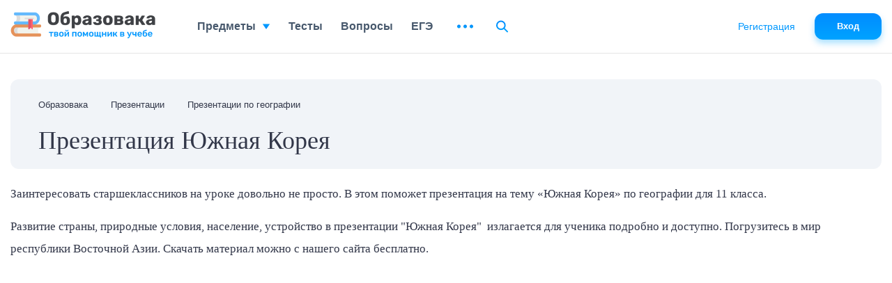

--- FILE ---
content_type: text/html; charset=UTF-8
request_url: https://obrazovaka.ru/ppt/prezentaciya-yuzhnaya-koreya-11-klass-skachat
body_size: 31255
content:

<!DOCTYPE html>
<html lang="ru">

<head>
	<meta http-equiv="Content-Type" content="text/html; charset=UTF-8" />
	<meta name="distribution" content="global" />
	<meta name="robots" content="follow, all" />
	<title>Южная Корея презентация по географии 11 класс &#8211; скачать</title>

		<meta name="viewport" content="width=device-width, initial-scale=1.0">
	<meta name="referrer" content="origin">
	<link rel="apple-touch-icon" sizes="180x180" href="/apple-touch-icon.png">
	<link rel="icon" type="image/png" sizes="32x32" href="/favicon-32x32.png">
	<link rel="icon" type="image/png" sizes="16x16" href="/favicon-16x16.png">
	<link rel="manifest" href="/site.webmanifest">
	<link rel="mask-icon" href="/safari-pinned-tab.svg" color="#5bbad5">
	<meta name="msapplication-TileColor" content="#2b5797">
	<meta name="theme-color" content="#ffffff">
	<link rel="alternate" type="application/rss+xml" title="RSS 2.0" href="https://obrazovaka.ru/feed" />
	<link rel="alternate" type="text/xml" title="RSS .92" href="https://obrazovaka.ru/feed/rss" />
	<link rel="alternate" type="application/atom+xml" title="Atom 0.3" href="https://obrazovaka.ru/feed/atom" />
	<link rel="pingback" href="https://obrazovaka.ru/xmlrpc.php" />
	<!-- Google tag (gtag.js) -->
	<script async src="https://www.googletagmanager.com/gtag/js?id=G-FWWK3F89CY"></script>
	<script>
		window.dataLayer = window.dataLayer || [];

		function gtag() {
			dataLayer.push(arguments);
		}
		gtag('js', new Date());
		gtag('config', 'G-FWWK3F89CY');
	</script>
	<meta name='robots' content='max-image-preview:large' />
<link rel="alternate" type="application/rss+xml" title="Образовака &raquo; Лента элемента Презентация Южная Корея таксономии Категория" href="https://obrazovaka.ru/ppt/prezentaciya-yuzhnaya-koreya-11-klass-skachat/feed" />
<style id='wp-img-auto-sizes-contain-inline-css' type='text/css'>
img:is([sizes=auto i],[sizes^="auto," i]){contain-intrinsic-size:3000px 1500px}
/*# sourceURL=wp-img-auto-sizes-contain-inline-css */
</style>
<link rel='stylesheet' id='theme-style-min-css' href='https://obrazovaka.ru/wp-content/themes/edu/css/style.min.css?ver=1743445298' type='text/css' media='all' />
<link rel="https://api.w.org/" href="https://obrazovaka.ru/wp-json/" /><link rel="EditURI" type="application/rsd+xml" title="RSD" href="https://obrazovaka.ru/xmlrpc.php?rsd" />
	
				<script>window.yaContextCb = window.yaContextCb || []</script><script src="https://yandex.ru/ads/system/context.js" async></script>
		<link rel="preload" href="/wp-content/themes/edu/css/fonts/Rubik-Medium.woff2" as="font" type="font/woff2" crossorigin="anonymous">
	<link rel="preload" href="/wp-content/themes/edu/css/fonts/Inter-Medium.woff2" as="font" type="font/woff2" crossorigin="anonymous">

	<style id='global-styles-inline-css' type='text/css'>
:root{--wp--preset--aspect-ratio--square: 1;--wp--preset--aspect-ratio--4-3: 4/3;--wp--preset--aspect-ratio--3-4: 3/4;--wp--preset--aspect-ratio--3-2: 3/2;--wp--preset--aspect-ratio--2-3: 2/3;--wp--preset--aspect-ratio--16-9: 16/9;--wp--preset--aspect-ratio--9-16: 9/16;--wp--preset--color--black: #000000;--wp--preset--color--cyan-bluish-gray: #abb8c3;--wp--preset--color--white: #ffffff;--wp--preset--color--pale-pink: #f78da7;--wp--preset--color--vivid-red: #cf2e2e;--wp--preset--color--luminous-vivid-orange: #ff6900;--wp--preset--color--luminous-vivid-amber: #fcb900;--wp--preset--color--light-green-cyan: #7bdcb5;--wp--preset--color--vivid-green-cyan: #00d084;--wp--preset--color--pale-cyan-blue: #8ed1fc;--wp--preset--color--vivid-cyan-blue: #0693e3;--wp--preset--color--vivid-purple: #9b51e0;--wp--preset--gradient--vivid-cyan-blue-to-vivid-purple: linear-gradient(135deg,rgb(6,147,227) 0%,rgb(155,81,224) 100%);--wp--preset--gradient--light-green-cyan-to-vivid-green-cyan: linear-gradient(135deg,rgb(122,220,180) 0%,rgb(0,208,130) 100%);--wp--preset--gradient--luminous-vivid-amber-to-luminous-vivid-orange: linear-gradient(135deg,rgb(252,185,0) 0%,rgb(255,105,0) 100%);--wp--preset--gradient--luminous-vivid-orange-to-vivid-red: linear-gradient(135deg,rgb(255,105,0) 0%,rgb(207,46,46) 100%);--wp--preset--gradient--very-light-gray-to-cyan-bluish-gray: linear-gradient(135deg,rgb(238,238,238) 0%,rgb(169,184,195) 100%);--wp--preset--gradient--cool-to-warm-spectrum: linear-gradient(135deg,rgb(74,234,220) 0%,rgb(151,120,209) 20%,rgb(207,42,186) 40%,rgb(238,44,130) 60%,rgb(251,105,98) 80%,rgb(254,248,76) 100%);--wp--preset--gradient--blush-light-purple: linear-gradient(135deg,rgb(255,206,236) 0%,rgb(152,150,240) 100%);--wp--preset--gradient--blush-bordeaux: linear-gradient(135deg,rgb(254,205,165) 0%,rgb(254,45,45) 50%,rgb(107,0,62) 100%);--wp--preset--gradient--luminous-dusk: linear-gradient(135deg,rgb(255,203,112) 0%,rgb(199,81,192) 50%,rgb(65,88,208) 100%);--wp--preset--gradient--pale-ocean: linear-gradient(135deg,rgb(255,245,203) 0%,rgb(182,227,212) 50%,rgb(51,167,181) 100%);--wp--preset--gradient--electric-grass: linear-gradient(135deg,rgb(202,248,128) 0%,rgb(113,206,126) 100%);--wp--preset--gradient--midnight: linear-gradient(135deg,rgb(2,3,129) 0%,rgb(40,116,252) 100%);--wp--preset--font-size--small: 13px;--wp--preset--font-size--medium: 20px;--wp--preset--font-size--large: 36px;--wp--preset--font-size--x-large: 42px;--wp--preset--spacing--20: 0.44rem;--wp--preset--spacing--30: 0.67rem;--wp--preset--spacing--40: 1rem;--wp--preset--spacing--50: 1.5rem;--wp--preset--spacing--60: 2.25rem;--wp--preset--spacing--70: 3.38rem;--wp--preset--spacing--80: 5.06rem;--wp--preset--shadow--natural: 6px 6px 9px rgba(0, 0, 0, 0.2);--wp--preset--shadow--deep: 12px 12px 50px rgba(0, 0, 0, 0.4);--wp--preset--shadow--sharp: 6px 6px 0px rgba(0, 0, 0, 0.2);--wp--preset--shadow--outlined: 6px 6px 0px -3px rgb(255, 255, 255), 6px 6px rgb(0, 0, 0);--wp--preset--shadow--crisp: 6px 6px 0px rgb(0, 0, 0);}:where(.is-layout-flex){gap: 0.5em;}:where(.is-layout-grid){gap: 0.5em;}body .is-layout-flex{display: flex;}.is-layout-flex{flex-wrap: wrap;align-items: center;}.is-layout-flex > :is(*, div){margin: 0;}body .is-layout-grid{display: grid;}.is-layout-grid > :is(*, div){margin: 0;}:where(.wp-block-columns.is-layout-flex){gap: 2em;}:where(.wp-block-columns.is-layout-grid){gap: 2em;}:where(.wp-block-post-template.is-layout-flex){gap: 1.25em;}:where(.wp-block-post-template.is-layout-grid){gap: 1.25em;}.has-black-color{color: var(--wp--preset--color--black) !important;}.has-cyan-bluish-gray-color{color: var(--wp--preset--color--cyan-bluish-gray) !important;}.has-white-color{color: var(--wp--preset--color--white) !important;}.has-pale-pink-color{color: var(--wp--preset--color--pale-pink) !important;}.has-vivid-red-color{color: var(--wp--preset--color--vivid-red) !important;}.has-luminous-vivid-orange-color{color: var(--wp--preset--color--luminous-vivid-orange) !important;}.has-luminous-vivid-amber-color{color: var(--wp--preset--color--luminous-vivid-amber) !important;}.has-light-green-cyan-color{color: var(--wp--preset--color--light-green-cyan) !important;}.has-vivid-green-cyan-color{color: var(--wp--preset--color--vivid-green-cyan) !important;}.has-pale-cyan-blue-color{color: var(--wp--preset--color--pale-cyan-blue) !important;}.has-vivid-cyan-blue-color{color: var(--wp--preset--color--vivid-cyan-blue) !important;}.has-vivid-purple-color{color: var(--wp--preset--color--vivid-purple) !important;}.has-black-background-color{background-color: var(--wp--preset--color--black) !important;}.has-cyan-bluish-gray-background-color{background-color: var(--wp--preset--color--cyan-bluish-gray) !important;}.has-white-background-color{background-color: var(--wp--preset--color--white) !important;}.has-pale-pink-background-color{background-color: var(--wp--preset--color--pale-pink) !important;}.has-vivid-red-background-color{background-color: var(--wp--preset--color--vivid-red) !important;}.has-luminous-vivid-orange-background-color{background-color: var(--wp--preset--color--luminous-vivid-orange) !important;}.has-luminous-vivid-amber-background-color{background-color: var(--wp--preset--color--luminous-vivid-amber) !important;}.has-light-green-cyan-background-color{background-color: var(--wp--preset--color--light-green-cyan) !important;}.has-vivid-green-cyan-background-color{background-color: var(--wp--preset--color--vivid-green-cyan) !important;}.has-pale-cyan-blue-background-color{background-color: var(--wp--preset--color--pale-cyan-blue) !important;}.has-vivid-cyan-blue-background-color{background-color: var(--wp--preset--color--vivid-cyan-blue) !important;}.has-vivid-purple-background-color{background-color: var(--wp--preset--color--vivid-purple) !important;}.has-black-border-color{border-color: var(--wp--preset--color--black) !important;}.has-cyan-bluish-gray-border-color{border-color: var(--wp--preset--color--cyan-bluish-gray) !important;}.has-white-border-color{border-color: var(--wp--preset--color--white) !important;}.has-pale-pink-border-color{border-color: var(--wp--preset--color--pale-pink) !important;}.has-vivid-red-border-color{border-color: var(--wp--preset--color--vivid-red) !important;}.has-luminous-vivid-orange-border-color{border-color: var(--wp--preset--color--luminous-vivid-orange) !important;}.has-luminous-vivid-amber-border-color{border-color: var(--wp--preset--color--luminous-vivid-amber) !important;}.has-light-green-cyan-border-color{border-color: var(--wp--preset--color--light-green-cyan) !important;}.has-vivid-green-cyan-border-color{border-color: var(--wp--preset--color--vivid-green-cyan) !important;}.has-pale-cyan-blue-border-color{border-color: var(--wp--preset--color--pale-cyan-blue) !important;}.has-vivid-cyan-blue-border-color{border-color: var(--wp--preset--color--vivid-cyan-blue) !important;}.has-vivid-purple-border-color{border-color: var(--wp--preset--color--vivid-purple) !important;}.has-vivid-cyan-blue-to-vivid-purple-gradient-background{background: var(--wp--preset--gradient--vivid-cyan-blue-to-vivid-purple) !important;}.has-light-green-cyan-to-vivid-green-cyan-gradient-background{background: var(--wp--preset--gradient--light-green-cyan-to-vivid-green-cyan) !important;}.has-luminous-vivid-amber-to-luminous-vivid-orange-gradient-background{background: var(--wp--preset--gradient--luminous-vivid-amber-to-luminous-vivid-orange) !important;}.has-luminous-vivid-orange-to-vivid-red-gradient-background{background: var(--wp--preset--gradient--luminous-vivid-orange-to-vivid-red) !important;}.has-very-light-gray-to-cyan-bluish-gray-gradient-background{background: var(--wp--preset--gradient--very-light-gray-to-cyan-bluish-gray) !important;}.has-cool-to-warm-spectrum-gradient-background{background: var(--wp--preset--gradient--cool-to-warm-spectrum) !important;}.has-blush-light-purple-gradient-background{background: var(--wp--preset--gradient--blush-light-purple) !important;}.has-blush-bordeaux-gradient-background{background: var(--wp--preset--gradient--blush-bordeaux) !important;}.has-luminous-dusk-gradient-background{background: var(--wp--preset--gradient--luminous-dusk) !important;}.has-pale-ocean-gradient-background{background: var(--wp--preset--gradient--pale-ocean) !important;}.has-electric-grass-gradient-background{background: var(--wp--preset--gradient--electric-grass) !important;}.has-midnight-gradient-background{background: var(--wp--preset--gradient--midnight) !important;}.has-small-font-size{font-size: var(--wp--preset--font-size--small) !important;}.has-medium-font-size{font-size: var(--wp--preset--font-size--medium) !important;}.has-large-font-size{font-size: var(--wp--preset--font-size--large) !important;}.has-x-large-font-size{font-size: var(--wp--preset--font-size--x-large) !important;}
/*# sourceURL=global-styles-inline-css */
</style>
</head>


<body class="desktop">
	<div id="page-wrapper" >
		<div id="page-content" class="pt_presentation " >
			
<div class="full-width" id="content">
    <header id="content-header">
        <div id="breadcrumbs" itemscope="" itemtype="http://schema.org/BreadcrumbList"> <span itemprop="itemListElement" itemscope="" itemtype="http://schema.org/ListItem"><a itemprop="item" href="/"><span itemprop="name">Образовака</span></a><meta itemprop="position" content="1"></span><span itemprop="itemListElement" itemscope="" itemtype="http://schema.org/ListItem"><a itemprop="item" href="/prezentacii"><span itemprop="name">Презентации</span></a><meta itemprop="position" content="2"></span><span itemprop="itemListElement" itemscope="" itemtype="http://schema.org/ListItem"><a itemprop="item" href="https://obrazovaka.ru/ppt/prezentacii-po-geografii-skachat"><span itemprop="name">Презентации по географии</span></a><i> </i><meta itemprop="position" content="3"></span></div>
    </header>
    <div id="content-main">
        <article>
            <div class="page-title">
                <h1>Презентация Южная Корея</h1>
            </div>
            <p>Заинтересовать старшеклассников на уроке довольно не просто. В этом поможет презентация на тему &laquo;Южная Корея&raquo; по географии для 11 класса.</p>
<p>Развитие страны, природные условия, население, устройство в презентации "Южная Корея" &nbsp;излагается для ученика подробно и доступно. Погрузитесь в мир республики Восточной Азии. Скачать материал можно с нашего сайта бесплатно.</p>
<p>&nbsp;</p>            <div class="ads-block ads-desktop ads-top ads-pres_category" style="display: block; height: 290px;"><!-- Yandex.RTB R-A-188150-39 -->
<div id="yandex_rtb_R-A-188150-39"></div>
<script>window.yaContextCb.push(()=>{
  Ya.Context.AdvManager.render({
    renderTo: 'yandex_rtb_R-A-188150-39',
    blockId: 'R-A-188150-39'
  })
})</script></div><!-noads_start--><script src="https://widget.adplay.ru/fn/launch2281737.js?tag_id=w2281737" async charset="UTF-8" ></script><div style="max-width: 450px; height: auto; margin: 10px auto; overflow: hidden;"><div id="w2281737"></div></div><script src="https://widget.adplay.ru/fn/launch2283642.js" defer charset="UTF-8" ></script><!--noads_end--><div style="display:inline-block;"><ul class="present-list-big"><li><a href="https://obrazovaka.ru/prezentaciya/respublika-koreya-yuzhnaya-koreya"><img class="title-ppt-img lazy" alt="Презентация Республика Корея (Южная Корея)" title="Презентация Республика Корея (Южная Корея)" src="https://obrazovaka.ru/wp-content/themes/edu/img/lazyimg.png" data-original="/wp-content/presentations/slides/12543/prezentaciya-respublika-koreya-yuzhnaya-koreya-slide1-300.png"></a><a href="https://obrazovaka.ru/prezentaciya/respublika-koreya-yuzhnaya-koreya">Презентация Республика Корея (Южная Корея)</a></li><li><a href="https://obrazovaka.ru/prezentaciya/respublika-koreya"><img class="title-ppt-img lazy" alt="Презентация Республика Корея" title="Презентация Республика Корея" src="https://obrazovaka.ru/wp-content/themes/edu/img/lazyimg.png" data-original="/wp-content/presentations/slides/12542/prezentaciya-respublika-koreya-slide1-300.png"></a><a href="https://obrazovaka.ru/prezentaciya/respublika-koreya">Презентация Республика Корея</a></li></ul></div>
        </article>

    </div>
</div>

<div id="headblock">
    <div class="subjects header__subjects">
        <div class="container">
            <form class="form-search form-search_mob form_active" action="/search" method="get" onsubmit="ga('send', 'event', 'search','header', $('.form-search_mob input[name=text]').val());return true;">
                <button type="submit"><svg class="block-show" width="17" height="18" viewBox="0 0 17 18" fill="none" xmlns="http://www.w3.org/2000/svg">
                        <path d="M16 16.5L11 11.5L16 16.5ZM12.6667 7.33333C12.6667 8.09938 12.5158 8.85792 12.2226 9.56565C11.9295 10.2734 11.4998 10.9164 10.9581 11.4581C10.4164 11.9998 9.77339 12.4295 9.06565 12.7226C8.35792 13.0158 7.59938 13.1667 6.83333 13.1667C6.06729 13.1667 5.30875 13.0158 4.60101 12.7226C3.89328 12.4295 3.25022 11.9998 2.70854 11.4581C2.16687 10.9164 1.73719 10.2734 1.44404 9.56565C1.15088 8.85792 1 8.09938 1 7.33333C1 5.78624 1.61458 4.30251 2.70854 3.20854C3.80251 2.11458 5.28624 1.5 6.83333 1.5C8.38043 1.5 9.86416 2.11458 10.9581 3.20854C12.0521 4.30251 12.6667 5.78624 12.6667 7.33333Z" stroke="url(#paint0_linear11mob)" stroke-width="2" stroke-linecap="round" stroke-linejoin="round" />
                        <defs>
                            <linearGradient id="paint0_linear11mob" x1="8.5" y1="1.5" x2="8.5" y2="16.5" gradientUnits="userSpaceOnUse">
                                <stop stop-color="#008CFF" />
                                <stop offset="1" stop-color="#00A3FF" />
                            </linearGradient>
                        </defs>
                    </svg>
                    <svg class="block-hide" width="17" height="17" viewBox="0 0 17 17" fill="none" xmlns="http://www.w3.org/2000/svg">
                        <path d="M16 16L11 11L16 16ZM12.6667 6.83333C12.6667 7.59938 12.5158 8.35792 12.2226 9.06565C11.9295 9.77339 11.4998 10.4164 10.9581 10.9581C10.4164 11.4998 9.77339 11.9295 9.06565 12.2226C8.35792 12.5158 7.59938 12.6667 6.83333 12.6667C6.06729 12.6667 5.30875 12.5158 4.60101 12.2226C3.89328 11.9295 3.25022 11.4998 2.70854 10.9581C2.16687 10.4164 1.73719 9.77339 1.44404 9.06565C1.15088 8.35792 1 7.59938 1 6.83333C1 5.28624 1.61458 3.80251 2.70854 2.70854C3.80251 1.61458 5.28624 1 6.83333 1C8.38043 1 9.86416 1.61458 10.9581 2.70854C12.0521 3.80251 12.6667 5.28624 12.6667 6.83333Z" stroke="url(#paint0_linearsda)" stroke-width="2" stroke-linecap="round" stroke-linejoin="round" />
                        <defs>
                            <linearGradient id="paint0_linearsda" x1="8.5" y1="1" x2="8.5" y2="16" gradientUnits="userSpaceOnUse">
                                <stop stop-color="#00C2FF" />
                                <stop offset="1" stop-color="#00D1FF" />
                            </linearGradient>
                        </defs>
                    </svg>
                </button>
                <input type="text" placeholder="Поиск..." name="text">
                <input type="hidden" name="searchid" value="2349048">
            </form>
            <div class="subjects__block">
                
    <div class="subjects__item subjects__item_algebra">
        <div class="item__top">
            <div class="svg"><svg width="34" height="20" viewBox="0 0 34 20" fill="none" xmlns="http://www.w3.org/2000/svg">
        <path fill-rule="evenodd" clip-rule="evenodd" d="M24.0016 10.0097H27.8818V8.51921H24.0016V10.0097ZM24.0016 12.2201H27.8818V10.7296H24.0016V12.2201ZM22.1751 18.7581H25.6108V17.2676H22.1751V18.7581ZM20.4031 14.3621H18.8884V10.5489L16.7543 6.44208H18.4554L19.6541 8.74903L20.8532 6.44208H22.5546L20.4031 10.5814V14.3621ZM15.9007 11.1151H14.7184V12.2788H13.2037V11.1151H12.0211V9.62457H13.2037V8.46085H14.7184V9.62457H15.9007V11.1151ZM9.61888 14.3621L8.40273 12.0223L7.1867 14.3621H5.48534L7.55211 10.3856L5.50238 6.44208H7.20361L8.4026 8.7489L9.60172 6.44208H11.3029L9.25334 10.3856L11.3202 14.3621H9.61888ZM32.3264 0H1.67371V18.5095H0V20H34V18.5095H32.3264V0Z" fill="#ADC6E9" />
    </svg></div>
            <a href="/algebra" title="Алгебра уроки">
                <span>Алгебра</span>
            </a>
        </div>
        <div class="item__bottom">
                            <a class="item__par item__par_num" href="/algebra/7-klass">7</a>
                            <a class="item__par item__par_num" href="/algebra/8-klass">8</a>
                            <a class="item__par item__par_num" href="/algebra/9-klass">9</a>
                            <a class="item__par item__par_num" href="/algebra/10-klass">10</a>
                            <a class="item__par item__par_num" href="/algebra/11-klass">11</a>
            
            
            
            <a class="item__par" href="/testy/po-algebre" title="Тесты Алгебра">Тесты</a>            <a class="item__par" href="/questions">Вопросы</a>
        </div>
    </div>
    <div class="subjects__item subjects__item_english">
        <div class="item__top">
            <div class="svg"><svg width="29" height="27" viewBox="0 0 29 27" fill="none" xmlns="http://www.w3.org/2000/svg">
        <path fill-rule="evenodd" clip-rule="evenodd" d="M18.6991 7.78449L19.8184 6.66485V5.26195H17.9827V3.67512H23.2408L24.0342 4.46854V6.84879H22.4473V5.26195H21.4052V8.24639L23.7136 10.5548L22.5917 11.677L21.4052 10.4904V12.9828H19.8184V8.90374L18.6991 7.78449ZM14.8444 5.81839C16.2829 5.81839 17.4533 6.98855 17.4533 8.42701V16.3932H21.4909L26.7411 19.6018V16.3932H27.2568C28.1118 16.3932 28.8075 15.6975 28.8075 14.8426V1.55073C28.8075 0.695562 28.1118 0 27.2568 0H13.9651C13.1099 0 12.4141 0.695562 12.4141 1.55073V5.81839H14.8444Z" fill="#87BECF" />
        <path fill-rule="evenodd" clip-rule="evenodd" d="M8.19913 14.1694L7.83984 15.5746H8.55855L8.19913 14.1694Z" fill="#87BECF" />
        <path fill-rule="evenodd" clip-rule="evenodd" d="M7.4274 10.7699H8.96478L11.2436 19.681H9.60586L8.96134 17.1611H7.43124L6.78698 19.681H5.14897L7.4274 10.7699ZM1.5506 23.2696H2.06619V26.4782L7.31636 23.2696H14.8422C15.6974 23.2696 16.3932 22.574 16.3932 21.719V8.4272C16.3932 7.57203 15.6974 6.87646 14.8422 6.87646H1.5506C0.695562 6.87646 0 7.57203 0 8.4272V21.719C0 22.574 0.695562 23.2696 1.5506 23.2696Z" fill="#87BECF" />
    </svg></div>
            <a href="/english" title="Английский язык уроки">
                <span>Английский язык</span>
            </a>
        </div>
        <div class="item__bottom">
                            <a class="item__par item__par_num" href="/english/5-klass">5</a>
                            <a class="item__par item__par_num" href="/english/6-klass">6</a>
                            <a class="item__par item__par_num" href="/english/7-klass">7</a>
                            <a class="item__par item__par_num" href="/english/8-klass">8</a>
                            <a class="item__par item__par_num" href="/english/9-klass">9</a>
            
            
            
            <a class="item__par" href="/testy/po-angliyskomu" title="Тесты Английский язык">Тесты</a>            <a class="item__par" href="/questions">Вопросы</a>
        </div>
    </div>
    <div class="subjects__item subjects__item_biology">
        <div class="item__top">
            <div class="svg"><svg width="26" height="26" viewBox="0 0 26 26" fill="none" xmlns="http://www.w3.org/2000/svg">
        <path fill-rule="evenodd" clip-rule="evenodd" d="M15.9572 9.22952C15.9572 11.1958 15.2209 13.0446 13.8838 14.4352C12.5465 15.8259 10.7687 16.5919 8.8783 16.5919C6.98732 16.5919 5.20956 15.826 3.87259 14.4354C2.53551 13.0447 1.79914 11.1958 1.79914 9.22952C1.79914 7.26321 2.53551 5.41442 3.87259 4.0236C5.20989 2.63301 6.98754 1.86717 8.8783 1.86717C10.7688 1.86717 12.5466 2.63301 13.8839 4.0236C15.2209 5.4143 15.9572 7.26309 15.9572 9.22952ZM17.753 9.22969C17.753 6.76456 16.8299 4.44673 15.1537 2.70344C13.4772 0.960047 11.2487 0 8.87855 0C6.50817 0 4.27964 0.960047 2.60332 2.70356C0.927011 4.44696 0.00390625 6.76468 0.00390625 9.22969C0.00390625 11.6948 0.927011 14.0125 2.60332 15.7561C4.27941 17.4993 6.50806 18.4594 8.87855 18.4594C10.9467 18.4594 12.9071 17.7278 14.4869 16.383L15.709 17.654C15.6111 17.9086 15.5602 18.1738 15.5663 18.4323C15.5555 18.9296 15.7361 19.3867 16.0886 19.7541L16.0956 19.7469C16.3454 20.022 17.3423 21.0588 21.5716 25.4574C21.9249 25.8238 22.3675 26.0125 22.8218 25.9994C22.8363 25.9997 22.8508 25.9999 22.8653 25.9999C23.4009 25.9998 23.9418 25.7556 24.3555 25.325C24.7777 24.8861 25.0135 24.3098 25.0036 23.7422C25.0118 23.2491 24.8315 22.7959 24.4815 22.431C24.0362 21.9632 19.4062 17.1501 18.997 16.7291C18.6439 16.3627 18.2056 16.1747 17.7482 16.1858C17.4885 16.1802 17.228 16.2333 16.9802 16.3352L15.7566 15.0624C17.0496 13.4198 17.753 11.381 17.753 9.22969Z" fill="#7495CA" />
        <path fill-rule="evenodd" clip-rule="evenodd" d="M5.07347 7.92567C4.15082 9.28299 4.48848 11.1641 5.15057 12.0691C5.73421 10.5829 6.66506 9.29583 7.86849 8.34465L8.41162 9.08797C6.60121 10.5189 5.62087 12.6151 5.39756 14.8728L6.2907 14.9684C6.33413 14.5291 6.42435 13.9804 6.5984 13.3876C8.07384 13.8512 9.757 13.9767 10.9255 12.9224C13.5027 10.5978 11.9445 4.18025 11.8762 3.25439C11.7252 3.38954 11.0003 4.6025 8.82952 5.5594C7.5205 6.13664 6.09612 6.42141 5.07347 7.92567Z" fill="#7495CA" />
    </svg></div>
            <a href="/biologiya" title="Биология уроки">
                <span>Биология</span>
            </a>
        </div>
        <div class="item__bottom">
                            <a class="item__par item__par_num" href="/biologiya/5-klass">5</a>
                            <a class="item__par item__par_num" href="/biologiya/6-klass">6</a>
                            <a class="item__par item__par_num" href="/biologiya/7-klass">7</a>
                            <a class="item__par item__par_num" href="/biologiya/8-klass">8</a>
                            <a class="item__par item__par_num" href="/biologiya/9-klass">9</a>
                            <a class="item__par item__par_num" href="/biologiya/10-klass">10</a>
                            <a class="item__par item__par_num" href="/biologiya/11-klass">11</a>
            
            
            
            <a class="item__par" href="/testy/po-biologii" title="Тесты Биология">Тесты</a>            <a class="item__par" href="/questions">Вопросы</a>
        </div>
    </div>
    <div class="subjects__item subjects__item_history">
        <div class="item__top">
            <div class="svg"><svg width="28" height="25" viewBox="0 0 28 25" fill="none" xmlns="http://www.w3.org/2000/svg">
        <path fill-rule="evenodd" clip-rule="evenodd" d="M2.94531 1.62827H25.0507V-0.000488281H2.94531V1.62827Z" fill="#D28295" />
        <path fill-rule="evenodd" clip-rule="evenodd" d="M5.63259 12.6797C5.129 12.8453 4.59344 12.9389 4.03516 12.9389V24.9999H5.66756V12.9389C5.66756 12.8493 5.65327 12.7638 5.63259 12.6797Z" fill="#D28295" />
        <path fill-rule="evenodd" clip-rule="evenodd" d="M22.332 12.9389V24.9999H23.9644V12.9389C23.406 12.9389 22.8705 12.8453 22.367 12.6797C22.3462 12.7638 22.332 12.8493 22.332 12.9389Z" fill="#D28295" />
        <path fill-rule="evenodd" clip-rule="evenodd" d="M21.3655 12.2275C20.0042 11.424 19.0434 10.0138 18.8687 8.37012H9.13011C8.95531 10.0138 7.99437 11.424 6.63281 12.2275C6.71076 12.4501 6.75538 12.689 6.75538 12.9388V24.9997H10.2019V11.8529C10.2019 11.4037 10.568 11.0386 11.0181 11.0386C11.4681 11.0386 11.8343 11.4037 11.8343 11.8529V24.9997H16.1645V11.8529C16.1645 11.4037 16.5306 11.0386 16.9807 11.0386C17.4307 11.0386 17.7969 11.4037 17.7969 11.8529V24.9997H21.2429V12.9388C21.2429 12.689 21.2874 12.4501 21.3655 12.2275Z" fill="#D28295" />
        <path fill-rule="evenodd" clip-rule="evenodd" d="M26.1054 7.82743H25.0172C25.0172 7.24787 24.5447 6.77553 23.964 6.77553C23.3831 6.77553 22.9108 7.24787 22.9108 7.82743C22.9108 8.407 23.3831 8.87798 23.964 8.87798V9.96382C22.7831 9.96382 21.8226 9.00557 21.8226 7.82743C21.8226 6.6493 22.7831 5.68969 23.964 5.68969C25.1449 5.68969 26.1054 6.6493 26.1054 7.82743ZM8.61469 5.70069H19.3842V4.61485H8.61469V5.70069ZM4.03533 9.96382V8.87798C4.61606 8.87798 5.0885 8.407 5.0885 7.82743C5.0885 7.24787 4.61606 6.77553 4.03533 6.77553C3.45447 6.77553 2.98216 7.24787 2.98216 7.82743H1.89389C1.89389 6.6493 2.85443 5.68969 4.03533 5.68969C5.21623 5.68969 6.17677 6.6493 6.17677 7.82743C6.17677 9.00557 5.21623 9.96382 4.03533 9.96382ZM4.03529 3.80019C1.81019 3.80019 0 5.60675 0 7.82728C0 10.0465 1.81019 11.853 4.03529 11.853C6.26066 11.853 8.07113 10.0465 8.07113 7.82728V7.28437H19.9289V7.82728C19.9289 10.0465 21.7391 11.853 23.9642 11.853C26.1895 11.853 28 10.0465 28 7.82728C28 5.60675 26.1895 3.80019 23.9642 3.80019V2.71436H4.03529V3.80019Z" fill="#D28295" />
    </svg></div>
            <a href="/istoriya" title="Всеобщая история уроки">
                <span>Всеобщая история</span>
            </a>
        </div>
        <div class="item__bottom">
                            <a class="item__par item__par_num" href="/istoriya/5-klass">5</a>
                            <a class="item__par item__par_num" href="/istoriya/6-klass">6</a>
                            <a class="item__par item__par_num" href="/istoriya/7-klass">7</a>
                            <a class="item__par item__par_num" href="/istoriya/8-klass">8</a>
                            <a class="item__par item__par_num" href="/istoriya/9-klass">9</a>
                            <a class="item__par item__par_num" href="/istoriya/10-klass">10</a>
                            <a class="item__par item__par_num" href="/istoriya/11-klass">11</a>
            
            
            
            <a class="item__par" href="/testy/po-istorii" title="Тесты Всеобщая история">Тесты</a>            <a class="item__par" href="/questions">Вопросы</a>
        </div>
    </div>
    <div class="subjects__item subjects__item_geography">
        <div class="item__top">
            <div class="svg"><svg width="24" height="32" viewBox="0 0 24 32" fill="none" xmlns="http://www.w3.org/2000/svg">
        <path fill-rule="evenodd" clip-rule="evenodd" d="M21.4766 14.2619C21.4766 20.5901 16.3286 25.7382 10.0011 25.7382C8.75019 25.7382 7.52701 25.5349 6.35407 25.1395L6.91872 23.7747C7.89066 24.0902 8.92607 24.2628 10.0011 24.2628C15.5154 24.2628 20.0022 19.7766 20.0022 14.2615C20.0022 10.384 17.7819 7.01724 14.5474 5.35887L15.1134 3.99128C19.0038 5.92867 21.4766 9.87751 21.4766 14.2619ZM16.5371 9.94979L16.02 9.07941L15.9367 8.50815L15.3007 7.43492C16.3599 8.41228 16.6191 8.69235 16.8769 9.20239L16.5371 9.94979ZM16.875 10.581L16.8287 10.1014L17.1263 9.46797C18.003 10.8116 18.5227 12.408 18.5544 14.1186L18.4076 15.0974L17.3048 13.5727L17.0311 12.3259L17.0456 11.0084L16.875 10.581ZM5.77103 7.11198L5.32407 6.75455C5.73797 6.49603 6.17435 6.27241 6.62792 6.08252L7.78763 6.99945L8.04681 7.10048L8.16054 6.98794L7.19389 5.87108C8.07591 5.5746 9.02007 5.41354 10.0026 5.41354C10.6585 5.41354 11.2998 5.4864 11.9147 5.62314L11.9028 5.9889C12.0218 6.08173 12.6592 6.68301 12.6592 6.68301L12.408 7.49507L12.4886 7.97998L11.6741 7.5596L10.8872 6.56135L10.2366 6.29979L9.74208 6.58423L10.4495 6.99178L10.9639 7.36878L10.714 7.91307L9.88093 7.62268L10.2142 7.4107L9.99333 7.07998L9.72489 7.06768L9.53844 7.57864L9.25545 7.69885L9.14966 7.50512L8.40782 8.15096L9.46174 9.1303L9.7315 9.10452L10.0079 7.88292L10.5633 8.32591L10.9877 8.15942L12.4265 9.64206L11.8671 9.70447L11.7547 9.26042L11.1015 9.52503L11.5788 9.99169L11.1702 10.2875L10.6836 10.3125C10.6836 10.3125 9.83729 11.0477 9.20653 13.0753L8.5665 12.3028L7.21505 12.274L6.80776 12.6983L6.67685 13.6303L7.35257 13.9134L8.1526 13.6273L7.89474 14.5031L8.42237 14.5669L8.64188 15.3606L9.15892 15.6846L9.56753 15.7187L10.4575 15.3256L12.0417 15.4549L15.8091 17.3997L15.8408 17.8763L15.2841 18.6518L14.7803 19.8424L13.8969 20.3479L12.8258 21.4724L12.359 21.5613L12.2876 21.8067L10.8978 22.6793L10.5461 23.4843H10.5408L10.2393 22.853L10.2975 22.3139L10.1229 22.1906L10.6426 19.7337L10.0819 19.5161L9.00817 17.8519L9.63365 16.6773L9.4829 15.8701C9.18008 15.8244 8.75428 15.753 8.67494 15.7408C6.93206 14.322 6.10823 13.3969 5.46821 12.3745C5.46557 12.3758 5.46424 12.3774 5.46292 12.3788C4.77 11.2773 4.82422 11.6719 4.61 10.3383L5.77368 7.67227L5.78293 7.10722L5.77103 7.11198ZM14.8514 0.478516L13.0821 4.74882C12.1102 4.43357 11.0761 4.261 10.001 4.261C4.48545 4.261 0 8.74724 0 14.2614C0 18.1394 2.22025 21.5064 5.45342 23.165L3.6841 27.438L5.1506 28.0453L5.74566 26.6088C6.86438 26.9962 8.02277 27.2271 9.2076 27.2983V29.6251H7.20555V31.2119H12.7952V29.6251H10.7944V27.2985C17.6284 26.8867 23.0633 21.1982 23.0633 14.2618C23.0633 9.23334 20.2057 4.70941 15.7216 2.52289L16.3166 1.08574L14.8514 0.478516Z" fill="#73C083" />
    </svg></div>
            <a href="/geografiya" title="География уроки">
                <span>География</span>
            </a>
        </div>
        <div class="item__bottom">
                            <a class="item__par item__par_num" href="/geografiya/5-klass">5</a>
                            <a class="item__par item__par_num" href="/geografiya/6-klass">6</a>
                            <a class="item__par item__par_num" href="/geografiya/7-klass">7</a>
                            <a class="item__par item__par_num" href="/geografiya/8-klass">8</a>
                            <a class="item__par item__par_num" href="/geografiya/9-klass">9</a>
                            <a class="item__par item__par_num" href="/geografiya/10-klass">10</a>
                            <a class="item__par item__par_num" href="/geografiya/11-klass">11</a>
            
            
            
            <a class="item__par" href="/testy/po-geografii" title="Тесты География">Тесты</a>            <a class="item__par" href="/questions">Вопросы</a>
        </div>
    </div>
    <div class="subjects__item subjects__item_geometry">
        <div class="item__top">
            <div class="svg"><svg width="23" height="29" viewBox="0 0 23 29" fill="none" xmlns="http://www.w3.org/2000/svg">
        <path fill-rule="evenodd" clip-rule="evenodd" d="M20.5978 20.354C20.2844 20.6096 20.01 20.9167 19.7877 21.2652C19.3014 22.0293 19.1154 22.9199 19.2338 23.8246H22.9995L20.5978 20.354Z" fill="#9865BA" />
        <path fill-rule="evenodd" clip-rule="evenodd" d="M18.9115 20.7133C19.2093 20.246 19.5851 19.8395 20.0116 19.5026L10.3594 5.55566C9.44134 6.08871 8.39328 6.37266 7.30362 6.37266C7.04355 6.37266 6.78089 6.35588 6.51562 6.32232V20.0563H10.3138V23.8251H18.1873C18.0715 22.728 18.316 21.649 18.9115 20.7133Z" fill="#9865BA" />
        <path fill-rule="evenodd" clip-rule="evenodd" d="M9.76641 4.69852L6.51562 0.000488281V5.27932C7.66901 5.44969 8.80158 5.23802 9.76641 4.69852Z" fill="#9865BA" />
        <path fill-rule="evenodd" clip-rule="evenodd" d="M6.51562 23.8251H9.27359V21.0889H6.51562V23.8251Z" fill="#9865BA" />
        <path fill-rule="evenodd" clip-rule="evenodd" d="M22.5342 29.0001V25.1152H21.494V26.9751L17.9051 25.4727L18.42 26.6769H10.6298L11.1448 25.4727L7.55588 26.9751V25.1152H6.51562V29.0001H7.55588V27.41L11.1448 28.9137L10.6298 27.7095H18.42L17.9051 28.9137L21.494 27.41V29.0001H22.5342Z" fill="#9865BA" />
        <path fill-rule="evenodd" clip-rule="evenodd" d="M5.21297 22.7919H2.0389L3.55376 19.2297L2.34057 19.7408V4.80389L3.55376 5.31499L2.0389 1.75275H5.21297V0.720215H0V1.75275H1.60069L0.0871212 5.31499L1.30032 4.80389V19.7408L0.0871212 19.2297L1.60069 22.7919H0V23.8244H5.21297V22.7919Z" fill="#9865BA" />
    </svg></div>
            <a href="/geometriya" title="Геометрия уроки">
                <span>Геометрия</span>
            </a>
        </div>
        <div class="item__bottom">
                            <a class="item__par item__par_num" href="/geometriya/7-klass">7</a>
                            <a class="item__par item__par_num" href="/geometriya/8-klass">8</a>
                            <a class="item__par item__par_num" href="/geometriya/9-klass">9</a>
                            <a class="item__par item__par_num" href="/geometriya/10-klass">10</a>
                            <a class="item__par item__par_num" href="/geometriya/11-klass">11</a>
            
            
            
            <a class="item__par" href="/testy/po-geometrii" title="Тесты Геометрия">Тесты</a>            <a class="item__par" href="/questions">Вопросы</a>
        </div>
    </div>
    <div class="subjects__item subjects__item_it">
        <div class="item__top">
            <div class="svg"><svg width="29" height="31" viewBox="0 0 29 31" fill="none" xmlns="http://www.w3.org/2000/svg">
        <path d="M28.998 8.21289V6.28711C28.998 5.36602 28.194 4.58789 27.2422 4.58789H20.7852C19.8482 4.58789 19.0859 5.35016 19.0859 6.28711V8.21289H28.998Z" fill="#5F8FDC" />
        <path d="M19.0859 9.91211V22.7129C19.0859 23.6498 19.8482 24.4121 20.7852 24.4121H27.2422C28.194 24.4121 28.998 23.634 28.998 22.7129V9.91211H19.0859ZM24.2606 20.7503C23.8394 20.8758 23.3595 20.6712 23.2009 20.1845C23.0735 19.7573 23.2878 19.2776 23.7673 19.1247C24.2318 18.9834 24.7404 19.2608 24.8469 19.7715C24.9237 20.1822 24.7127 20.603 24.2606 20.7503ZM24.2606 17.1253C23.8398 17.2507 23.3595 17.0462 23.2009 16.5595C23.0735 16.1323 23.2878 15.6526 23.7673 15.4997C24.2318 15.3584 24.7404 15.6358 24.8469 16.1465C24.9237 16.5572 24.7127 16.978 24.2606 17.1253Z" fill="#5F8FDC" />
        <path d="M15.4629 4.58789H1.69922C0.762383 4.58789 0 5.35027 0 6.28711V17.7852C0 18.722 0.762383 19.4844 1.69922 19.4844H15.4629C16.3997 19.4844 17.1621 18.722 17.1621 17.7852V6.28711C17.1621 5.35027 16.3997 4.58789 15.4629 4.58789Z" fill="#5F8FDC" />
        <path d="M13.1387 22.7129H11.2695V21.1836H5.94531V22.7129H4.07617C3.60719 22.7129 3.22656 23.0935 3.22656 23.5625C3.22656 24.0315 3.60719 24.4121 4.07617 24.4121H13.1387C13.6077 24.4121 13.9883 24.0315 13.9883 23.5625C13.9883 23.0935 13.6077 22.7129 13.1387 22.7129Z" fill="#5F8FDC" />
    </svg></div>
            <a href="/informatika" title="Информатика уроки">
                <span>Информатика</span>
            </a>
        </div>
        <div class="item__bottom">
                            <a class="item__par item__par_num" href="/informatika/5-klass">5</a>
                            <a class="item__par item__par_num" href="/informatika/6-klass">6</a>
                            <a class="item__par item__par_num" href="/informatika/7-klass">7</a>
                            <a class="item__par item__par_num" href="/informatika/8-klass">8</a>
                            <a class="item__par item__par_num" href="/informatika/9-klass">9</a>
                            <a class="item__par item__par_num" href="/informatika/10-klass">10</a>
                            <a class="item__par item__par_num" href="/informatika/11-klass">11</a>
            
            
            
            <a class="item__par" href="/testy/po-informatike" title="Тесты Информатика">Тесты</a>            <a class="item__par" href="/questions">Вопросы</a>
        </div>
    </div>
    <div class="subjects__item subjects__item_hist-russia">
        <div class="item__top">
            <div class="svg"><svg width="30" height="30" viewBox="0 0 30 30" fill="none" xmlns="http://www.w3.org/2000/svg">
        <g clip-path="url(#clip012rus)">
            <path d="M29.4766 13.4165V4.9173L27.5638 5.31772C25.3527 5.78057 23.7683 7.73738 23.7683 10.0052V12.0867H19.6032V8.50199H20.7932V6.88956C20.7932 5.75468 20.0603 4.79233 19.044 4.45202V2.15527H17.4686V4.4072L16.0332 6.17983L14.5979 4.4072V2.15527H13.0225V4.45197C12.0062 4.79228 11.2732 5.75463 11.2732 6.8895V8.50194H12.4632V12.0866H8.29814V10.0051C8.29814 7.73727 6.71371 5.78046 4.50264 5.31761L2.58984 4.9173V13.4165C2.58984 16.9715 5.45995 19.8534 9.0005 19.8534H10.3679C9.40102 20.6732 8.78535 21.8981 8.78535 23.2653V23.8619H6.72789L4.39404 19.7609L3.02623 20.5457L6.93967 27.4224L8.30748 26.6375L7.62812 25.4438H10.3607V23.2654C10.3607 21.6754 11.6491 20.3818 13.2326 20.3818V20.3684L14.2483 21.0483L12.6479 25.1678C14.5959 26.8444 17.4706 26.8444 19.4186 25.1678L17.8183 21.0483L18.8339 20.3684V20.3818C20.4174 20.3818 21.7058 21.6754 21.7058 23.2654V25.4438H27.0085C28.3694 25.4438 29.4766 24.332 29.4766 22.9655C29.4766 21.599 28.3694 20.4873 27.0085 20.4873C25.6476 20.4873 24.5404 21.599 24.5404 22.9655C24.5404 23.2816 24.6002 23.5837 24.7081 23.8619H23.2812V23.2654C23.2812 21.8982 22.6655 20.6732 21.6986 19.8534H23.066C26.6065 19.8534 29.4766 16.9715 29.4766 13.4165Z" fill="#6CCEBD" />
        </g>
        <defs>
            <clipPath id="clip012rus">
                <rect width="29.4783" height="29.4783" fill="white" transform="translate(0 0.211914)" />
            </clipPath>
        </defs>
    </svg></div>
            <a href="/istoriya-rossii" title="История России уроки">
                <span>История России</span>
            </a>
        </div>
        <div class="item__bottom">
                            <a class="item__par item__par_num" href="/istoriya-rossii/6-klass">6</a>
                            <a class="item__par item__par_num" href="/istoriya-rossii/7-klass">7</a>
                            <a class="item__par item__par_num" href="/istoriya-rossii/8-klass">8</a>
                            <a class="item__par item__par_num" href="/istoriya-rossii/9-klass">9</a>
                            <a class="item__par item__par_num" href="/istoriya-rossii/10-klass">10</a>
                            <a class="item__par item__par_num" href="/istoriya-rossii/11-klass">11</a>
            
            
            
            <a class="item__par" href="/testy/po-istorii-rossii" title="Тесты История России">Тесты</a>            <a class="item__par" href="/questions">Вопросы</a>
        </div>
    </div>
    <div class="subjects__item subjects__item_math">
        <div class="item__top">
            <div class="svg"><svg width="27" height="31" viewBox="0 0 27 31" fill="none" xmlns="http://www.w3.org/2000/svg">
        <path fill-rule="evenodd" clip-rule="evenodd" d="M16.4609 21.1772H20.5713V17.582H16.4609V21.1772Z" fill="#ADC6E9"/>
        <path fill-rule="evenodd" clip-rule="evenodd" d="M16.4609 16.4346H20.5713V12.8408H16.4609V16.4346Z" fill="#ADC6E9"/>
        <path fill-rule="evenodd" clip-rule="evenodd" d="M25.1836 6.9011L24.0662 10.2754L23.5154 10.6698H21.4617L20.9095 9.91836L22.0269 6.54402L22.5777 6.14966H24.6314L25.1836 6.9011ZM20.5709 25.9195V22.3243H16.4605V25.9195H15.3011V22.3243H11.1907V21.1771H15.3011V17.5819H11.1907V16.4347H15.3011V12.8409H11.1907V11.6937H25.8393V12.8409H21.7304V16.4347H25.8393V17.5819H21.7304V25.9195H20.5709ZM25.8393 4.04443H11.1907C10.5516 4.04443 10.0312 4.55926 10.0312 5.19168V25.9195C10.0312 26.5519 10.5516 27.0668 11.1907 27.0668H25.8393C26.4785 27.0668 26.9988 26.5519 26.9988 25.9195V5.19168C26.9988 4.55926 26.4785 4.04443 25.8393 4.04443Z" fill="#ADC6E9"/>
        <path fill-rule="evenodd" clip-rule="evenodd" d="M4.14659 3.02085C3.71758 3.02085 3.36828 2.67525 3.36828 2.24933C3.36828 1.82485 3.71758 1.47924 4.14659 1.47924C4.57704 1.47924 4.92634 1.82485 4.92634 2.24933C4.92634 2.67525 4.57704 3.02085 4.14659 3.02085ZM0.870459 28.8422H3.86482V27.6949H0.870459V28.8422ZM0.870459 5.13178H2.58649V3.98453H0.870459V5.13178ZM0.870459 6.82519H2.58649V5.67794H0.870459V6.82519ZM0.870459 8.51871H3.86482V7.37146H0.870459V8.51871ZM0.870459 10.2124H2.58649V9.06519H0.870459V10.2124ZM0.870459 11.9062H2.58649V10.7589H0.870459V11.9062ZM0.870459 13.5999H3.86482V12.4526H0.870459V13.5999ZM0.870459 15.2936H2.58649V14.1464H0.870459V15.2936ZM0.870459 16.9868H2.58649V15.8396H0.870459V16.9868ZM0.870459 18.6805H3.86482V17.5333H0.870459V18.6805ZM0.870459 20.3741H2.58649V19.2268H0.870459V20.3741ZM0.870459 22.0678H2.58649V20.9205H0.870459V22.0678ZM0.870459 23.7615H3.86482V22.6143H0.870459V23.7615ZM0.870459 27.149H2.58649V26.0017H0.870459V27.149ZM0.870459 25.4552H2.58649V24.308H0.870459V25.4552ZM7.42359 0.000488281H0.869612C0.389876 0.000488281 0 0.38625 0 0.860922V30.1401C0 30.6147 0.389876 31.0005 0.869612 31.0005H7.42359C7.90332 31.0005 8.2932 30.6147 8.2932 30.1401V0.860922C8.2932 0.38625 7.90332 0.000488281 7.42359 0.000488281Z" fill="#ADC6E9"/>
        <path fill-rule="evenodd" clip-rule="evenodd" d="M23.0965 9.52253L23.8343 7.29688H22.9994L22.2617 9.52253H23.0965Z" fill="#ADC6E9"/>
        </svg></div>
            <a href="/matematika" title="Математика уроки">
                <span>Математика</span>
            </a>
        </div>
        <div class="item__bottom">
                            <a class="item__par item__par_num" href="/matematika/2-klass">2</a>
                            <a class="item__par item__par_num" href="/matematika/3-klass">3</a>
                            <a class="item__par item__par_num" href="/matematika/4-klass">4</a>
                            <a class="item__par item__par_num" href="/matematika/5-klass">5</a>
                            <a class="item__par item__par_num" href="/matematika/6-klass">6</a>
            
            
            
            <a class="item__par" href="/testy/po-matematike" title="Тесты Математика">Тесты</a>            <a class="item__par" href="/questions">Вопросы</a>
        </div>
    </div>
    <div class="subjects__item subjects__item_obsh">
        <div class="item__top">
            <div class="svg"><svg width="29" height="27" viewBox="0 0 29 27" fill="none" xmlns="http://www.w3.org/2000/svg">
        <path fill-rule="evenodd" clip-rule="evenodd" d="M21.4826 17.9836C20.4535 17.5567 19.8386 16.2633 19.8386 16.2633C19.8386 16.2633 21.3124 15.4858 22.3402 15.9114C23.3693 16.337 23.7123 17.868 23.7123 17.868C23.7123 17.868 22.5105 18.4092 21.4826 17.9836ZM13.4135 21.1139C13.6384 20.8128 15.0207 19.1358 17.3838 20.1141C19.7519 21.0949 19.541 23.2598 19.4864 23.6295L13.4135 21.1139ZM18.1221 8.24219C17.868 10.2381 17.4601 12.06 16.9075 13.6659C17.8972 14.1245 18.3723 15.6554 18.3723 15.6554C18.3723 15.6554 17.0752 16.1154 16.055 15.7317C14.8544 18.185 13.2587 19.8137 11.3555 20.5493C11.6871 23.1462 12.8292 25.1002 14.9547 25.9807C19.7686 27.974 24.9242 22.511 28.2389 14.5082C28.9796 12.7194 22.6894 9.42247 18.1221 8.24219Z" fill="#6DACBF" />
        <path fill-rule="evenodd" clip-rule="evenodd" d="M12.1093 6.87537C13.3124 6.87537 14.2882 8.26147 14.2882 8.26147C14.2882 8.26147 13.3124 9.30072 12.1093 9.30072C10.9049 9.30072 9.75635 8.26147 9.75635 8.26147C9.75635 8.26147 10.9049 6.87537 12.1093 6.87537ZM5.69024 6.87537C6.89466 6.87537 8.04444 8.26147 8.04444 8.26147C8.04444 8.26147 6.89466 9.30072 5.69024 9.30072C4.48709 9.30072 3.51136 8.26147 3.51136 8.26147C3.51136 8.26147 4.48709 6.87537 5.69024 6.87537ZM8.89881 15.7677C5.65781 15.7677 5.06323 12.6766 5.06323 12.6766H12.7344C12.7344 12.6766 12.1373 15.7664 8.89881 15.7677ZM17.4223 3.03352C17.4223 -0.0905992 0.375 -0.0905992 0.375 3.03352C0.375 12.3982 3.26408 19.9894 8.89866 19.9894C14.5333 19.9894 17.4223 12.3982 17.4223 3.03352Z" fill="#87BECF" />
    </svg></div>
            <a href="/obschestvoznanie" title="Обществознание уроки">
                <span>Обществознание</span>
            </a>
        </div>
        <div class="item__bottom">
                            <a class="item__par item__par_num" href="/obschestvoznanie/5-klass">5</a>
                            <a class="item__par item__par_num" href="/obschestvoznanie/6-klass">6</a>
                            <a class="item__par item__par_num" href="/obschestvoznanie/7-klass">7</a>
                            <a class="item__par item__par_num" href="/obschestvoznanie/8-klass">8</a>
                            <a class="item__par item__par_num" href="/obschestvoznanie/9-klass">9</a>
                            <a class="item__par item__par_num" href="/obschestvoznanie/10-klass">10</a>
                            <a class="item__par item__par_num" href="/obschestvoznanie/11-klass">11</a>
            
            
            
            <a class="item__par" href="/testy/po-obschestvoznaniyu" title="Тесты Обществознание">Тесты</a>            <a class="item__par" href="/questions">Вопросы</a>
        </div>
    </div>
    <div class="subjects__item subjects__item_world">
        <div class="item__top">
            <div class="svg"><svg width="26" height="26" viewBox="0 0 26 26" fill="none" xmlns="http://www.w3.org/2000/svg">
        <path fill-rule="evenodd" clip-rule="evenodd" d="M9.74947 12.0679H8.81583V6.2243C8.96871 6.19862 9.12276 6.18112 9.28265 6.18112C9.44137 6.18112 9.59659 6.19862 9.74947 6.2243V12.0679ZM8.52293 4.09582L8.23584 2.90771L7.32904 3.12713L7.68849 4.61634L7.69899 4.61401C7.43057 4.89878 7.26952 5.25591 7.26952 5.64455C7.26952 5.83479 7.3092 6.01803 7.38039 6.18842C6.96375 6.46736 6.59963 6.83499 6.30903 7.26915L4.78252 6.15107V5.17772H3.84887V6.62491L5.87138 8.10479C5.69983 8.54712 5.59829 9.02797 5.57378 9.53332H4.18615L3.76835 8.58213L2.91406 8.95677L3.57578 10.467H5.6193C5.69282 10.949 5.83754 11.403 6.04411 11.8138L4.54911 12.9086V14.4491H5.48275V13.3824L6.55644 12.5969C7.23567 13.4186 8.20433 13.9368 9.28269 13.9368C10.361 13.9368 11.3297 13.4186 12.0089 12.5969L13.0826 13.3824V14.4491H14.0163V12.9086L12.5201 11.8138C12.7278 11.403 12.8726 10.949 12.9461 10.467H15.1518L15.733 8.9346L14.86 8.60314L14.5076 9.53332H12.9916C12.9671 9.02797 12.8644 8.54712 12.6928 8.10596L14.7165 6.62491V5.17772H13.7829V6.15107L12.2552 7.26915C11.9646 6.83499 11.6016 6.46736 11.1838 6.18842C11.255 6.01803 11.2959 5.83479 11.2959 5.64455C11.2959 5.25591 11.1336 4.89878 10.8652 4.61401L10.8769 4.61634L11.2363 3.12713L10.3284 2.90771L10.0413 4.09582C9.8067 4.01529 9.55111 3.97094 9.28269 3.97094C9.01427 3.97094 8.75751 4.01529 8.52293 4.09582Z" fill="#4C9C5C" />
        <path fill-rule="evenodd" clip-rule="evenodd" d="M16.5927 9.22933C16.5927 11.1959 15.826 13.0446 14.436 14.4346C13.0449 15.8258 11.1963 16.5914 9.22978 16.5914C7.26329 16.5914 5.41467 15.8258 4.02471 14.4346C2.63358 13.0446 1.86799 11.1959 1.86799 9.22933C1.86799 7.26277 2.63358 5.41409 4.02471 4.02291C5.41467 2.6329 7.26329 1.86729 9.22978 1.86729C11.1963 1.86729 13.0449 2.6329 14.436 4.02291C15.826 5.41409 16.5927 7.26277 16.5927 9.22933ZM25.4558 22.4304C24.9937 21.9624 20.1784 17.1493 19.7524 16.7291C19.386 16.3627 18.9308 16.1759 18.4535 16.1853C18.1839 16.1794 17.9131 16.2331 17.6552 16.3347L16.3831 15.0625C17.7276 13.4193 18.4593 11.3803 18.4593 9.22939C18.4593 6.76449 17.4988 4.44663 15.7553 2.70299C14.0117 0.959353 11.6939 0 9.22908 0C6.76426 0 4.44648 0.959353 2.7029 2.70299C0.960487 4.44663 0 6.76449 0 9.22939C0 11.6943 0.960487 14.0121 2.7029 15.7558C4.44648 17.4994 6.76426 18.4588 9.22908 18.4588C11.38 18.4588 13.4188 17.727 15.062 16.3825L16.333 17.6535C16.2314 17.9079 16.1789 18.174 16.1847 18.4319C16.1731 18.9291 16.361 19.3866 16.7274 19.7543L16.7356 19.7461C16.9947 20.0215 18.0322 21.0579 22.4297 25.4567C22.7973 25.8232 23.2548 26.0122 23.7309 25.9994C23.7461 25.9994 23.7601 25.9994 23.7753 25.9994C24.3331 25.9994 24.8956 25.7555 25.3251 25.3248C25.7651 24.886 26.0102 24.3094 25.9997 23.7422C26.0078 23.2485 25.8199 22.7957 25.4558 22.4304Z" fill="#4C9C5C" />
    </svg></div>
            <a href="/okruzhayushhiy-mir" title="Окружающий мир уроки">
                <span>Окружающий мир</span>
            </a>
        </div>
        <div class="item__bottom">
                            <a class="item__par item__par_num" href="/okruzhayushhiy-mir/1-klass">1</a>
                            <a class="item__par item__par_num" href="/okruzhayushhiy-mir/2-klass">2</a>
                            <a class="item__par item__par_num" href="/okruzhayushhiy-mir/3-klass">3</a>
                            <a class="item__par item__par_num" href="/okruzhayushhiy-mir/4-klass">4</a>
            
            
            
            <a class="item__par" href="/testy/po-okruzhayushhemu-miru" title="Тесты Окружающий мир">Тесты</a>            <a class="item__par" href="/questions">Вопросы</a>
        </div>
    </div>
    <div class="subjects__item subjects__item_russian">
        <div class="item__top">
            <div class="svg"><svg width="28" height="26" viewBox="0 0 28 26" fill="none" xmlns="http://www.w3.org/2000/svg">
        <path fill-rule="evenodd" clip-rule="evenodd" d="M16.3461 20.0158H24.8679V18.9476H16.3461V20.0158ZM16.3461 15.9861H24.8679V14.9179H16.3461V15.9861ZM23.5846 3.11469L23.0183 3.69951C23.1347 4.16015 23.0235 4.66886 22.6757 5.02936L20.903 6.85991H24.8672V7.92806H19.8687L17.0009 10.8895H24.8672V11.9577H16.3454V11.5665L13.1596 14.8564C12.0567 15.994 10.8258 17.006 9.50185 17.8605L8.1171 18.7551C7.98781 18.8392 7.84946 18.9007 7.70983 18.9474H11.6546V20.0155H6.26819C6.00831 20.1958 5.70706 20.2866 5.4058 20.2866C5.10454 20.2866 4.80458 20.1958 4.5447 20.0155H3.1328V18.9474H3.87883C3.79996 18.4547 3.94089 17.9313 4.30938 17.5508L5.06446 16.7724C5.07868 16.5027 5.15626 16.2356 5.28685 15.9859H3.1328V14.9178H5.92168L6.20355 14.4545C6.73495 13.5773 7.33358 12.7454 7.98134 11.9577H3.1328V10.8895H8.92002C8.98467 10.8187 9.04673 10.7453 9.11396 10.6772L10.8801 8.85335C10.6668 8.57563 10.5259 8.25919 10.4586 7.92806H3.1328V6.85991H10.4922C10.5879 6.50207 10.7715 6.16427 11.043 5.88255L13.3186 3.53261C12.1795 2.93044 10.9215 2.56192 9.64149 2.46178H0V24.8102H8.91356C10.4728 24.8102 12.036 25.2014 13.435 25.9411L13.5462 25.9999H14.4525L14.5637 25.9411C15.964 25.2014 17.5272 24.8102 19.0851 24.8102H28V2.46045H23.9595C23.8923 2.70212 23.7695 2.92376 23.5846 3.11469Z" fill="#CBAF85" />
        <path fill-rule="evenodd" clip-rule="evenodd" d="M10.7463 15.6451L8.34664 13.167C7.89152 13.7598 7.46744 14.378 7.07826 15.0202L6.21328 16.4502C6.07881 16.6705 6.0633 16.9362 6.15122 17.1672C6.13441 17.1806 6.11631 17.1939 6.0995 17.21L5.03799 18.3061C4.83629 18.5144 4.83629 18.8522 5.03799 19.0619C5.13884 19.166 5.27202 19.2181 5.4039 19.2181C5.53707 19.2181 5.66895 19.166 5.7698 19.0619L6.83131 17.9657C6.84682 17.9496 6.85975 17.931 6.87397 17.9123C7.09636 18.0031 7.35366 17.9857 7.56699 17.8482L8.95174 16.9549C9.57364 16.553 10.1723 16.1151 10.7463 15.6451Z" fill="#CBAF85" />
        <path fill-rule="evenodd" clip-rule="evenodd" d="M21.3224 3.18474L20.4147 2.24743L21.5603 1.06445C21.6469 1.0698 21.8784 1.17127 22.1214 1.42229C22.3645 1.6733 22.4628 1.9123 22.4679 2.00176L21.3224 3.18474ZM22.8527 0.666919C22.1545 -0.0527493 21.3296 -0.208967 20.8474 0.28906L19.6488 1.52812C19.5699 1.50942 19.4859 1.52144 19.4148 1.56817C19.0967 1.26108 18.5524 1.11821 17.9486 1.18631C17.2995 1.25974 16.6905 1.5615 16.2315 2.03549L11.7748 6.6379C11.3339 7.0932 11.3339 7.83423 11.7748 8.28953L12.5066 7.53381C12.4691 7.49509 12.4691 7.431 12.5066 7.39228L16.9621 2.79121C17.5956 2.1383 18.4464 2.19438 18.67 2.31855C18.67 2.31855 9.28326 12.0334 9.01562 12.3458L11.5433 14.9561C11.8459 14.6798 12.142 14.3954 12.4277 14.1003L21.9438 4.27327C22.0226 4.19182 22.0446 4.07967 22.0188 3.97552L23.2186 2.7378C23.7009 2.23977 23.5496 1.38792 22.8527 0.666919Z" fill="#CBAF85" />
    </svg></div>
            <a href="/russkiy-yazyk" title="Русский язык уроки">
                <span>Русский язык</span>
            </a>
        </div>
        <div class="item__bottom">
                            <a class="item__par item__par_num" href="/russkiy-yazyk/1-klass">1</a>
                            <a class="item__par item__par_num" href="/russkiy-yazyk/2-klass">2</a>
                            <a class="item__par item__par_num" href="/russkiy-yazyk/3-klass">3</a>
                            <a class="item__par item__par_num" href="/russkiy-yazyk/4-klass">4</a>
                            <a class="item__par item__par_num" href="/russkiy-yazyk/5-klass">5</a>
                            <a class="item__par item__par_num" href="/russkiy-yazyk/6-klass">6</a>
                            <a class="item__par item__par_num" href="/russkiy-yazyk/7-klass">7</a>
                            <a class="item__par item__par_num" href="/russkiy-yazyk/8-klass">8</a>
                            <a class="item__par item__par_num" href="/russkiy-yazyk/9-klass">9</a>
                            <a class="item__par item__par_num" href="/russkiy-yazyk/10-klass">10</a>
                            <a class="item__par item__par_num" href="/russkiy-yazyk/11-klass">11</a>
            
                            <a class="item__par item__par_click" href="">
                    <span>Словари и справочники</span>
                    <svg width="7" height="5" viewBox="0 0 7 5" fill="none" xmlns="http://www.w3.org/2000/svg">
                        <path d="M3.5 5L0.0358976 0.5L6.9641 0.5L3.5 5Z" fill="#CBAF85"></path>
                    </svg>
                </a>

                                    <a class="item__par item__par_hide" href="/udarenie">Словарь ударений</a>
                                    <a class="item__par item__par_hide" href="/kak-pishetsya">Орфографические трудности</a>
                                    <a class="item__par item__par_hide" href="/morfologicheskiy-razbor-slova">Морфологический разбор слов</a>
                                    <a class="item__par item__par_hide" href="/foneticheskiy-razbor-slova">Фонетический разбор слов</a>
                                    <a class="item__par item__par_hide" href="/koren-slova">Корень слова</a>
                                    <a class="item__par item__par_hide" href="/proverochnoe-slovo">Проверочное слово</a>
                                    <a class="item__par item__par_hide" href="/zapyataya">Как выделить запятыми</a>
                            
            
            <a class="item__par" href="/testy/po-russkomu-yazyku" title="Тесты Русский язык">Тесты</a>            <a class="item__par" href="/questions">Вопросы</a>
        </div>
    </div>
    <div class="subjects__item subjects__item_chemist">
        <div class="item__top">
            <div class="svg"><svg width="16" height="24" viewBox="0 0 16 24" fill="none" xmlns="http://www.w3.org/2000/svg">
        <path fill-rule="evenodd" clip-rule="evenodd" d="M5.6361 9.49248V1.2806H10.2102V9.49248C10.5081 9.70261 12.8027 10.4131 13.9975 13.1137H10.742C8.33211 13.1137 7.82601 14.7598 5.10438 14.7598H1.36413C1.99622 10.7882 5.44925 9.64399 5.6361 9.49248ZM6.4469 17.6433H9.40023V16.7891H6.4469V17.6433ZM6.4469 20.5253H9.40023V19.6711H6.4469V20.5253ZM7.83925 23.7014C7.90224 23.7019 8.03357 23.7014 8.05172 23.7011C12.3557 23.632 15.8472 20.0898 15.8472 15.7796C15.8472 12.7935 14.1474 10.0466 11.4919 8.70496V1.28127H12.3632V0H3.48399V1.28127H4.35526V8.70496C1.69982 10.0466 0 12.7935 0 15.7796C0 20.108 3.52136 23.6618 7.83925 23.7014Z" fill="#C68C6A" />
    </svg></div>
            <a href="/himiya" title="Химия уроки">
                <span>Химия</span>
            </a>
        </div>
        <div class="item__bottom">
                            <a class="item__par item__par_num" href="/himiya/8-klass">8</a>
                            <a class="item__par item__par_num" href="/himiya/9-klass">9</a>
                            <a class="item__par item__par_num" href="/himiya/10-klass">10</a>
                            <a class="item__par item__par_num" href="/himiya/11-klass">11</a>
            
            
            
            <a class="item__par" href="/testy/po-himii" title="Тесты Химия">Тесты</a>            <a class="item__par" href="/questions">Вопросы</a>
        </div>
    </div>
    <div class="subjects__item subjects__item_physics">
        <div class="item__top">
            <div class="svg"><svg width="24" height="27" viewBox="0 0 24 27" fill="none" xmlns="http://www.w3.org/2000/svg">
        <path fill-rule="evenodd" clip-rule="evenodd" d="M13.1131 7.83852L13.1762 7.87379C14.5422 8.63716 15.2958 9.05822 17.1669 10.4968L17.1954 10.9012C17.2903 12.2068 17.4204 13.9939 17.1608 16.3204C17.0961 16.3749 17.0257 16.4361 16.948 16.5037C16.2447 17.1154 14.9364 18.2535 12.0286 19.5115L11.7747 19.3967C10.7835 18.9529 8.94031 18.1276 6.76251 16.4444C6.75268 16.1128 6.74203 15.7987 6.73184 15.4949C6.66748 13.5893 6.62095 12.2114 6.89065 10.1832C8.56006 9.09384 10.2148 8.2208 12.2524 7.35422C12.5694 7.53454 12.8526 7.69288 13.1131 7.83852ZM4.1956 12.8799L4.25197 12.8187C4.25197 12.8187 4.32976 11.7044 4.36275 11.3375L4.42004 10.7028L3.97069 11.1476C2.44135 12.6612 -0.98057 16.5329 0.269225 19.7855C1.09837 21.9429 3.59217 22.422 5.53811 22.444L5.87577 22.4477L5.36749 21.0561L5.21076 21.051C3.33508 20.9906 2.1287 20.4509 1.62482 19.4467C1.05022 18.3014 1.4586 16.6017 2.77495 14.6579L2.95738 14.8401C4.9899 16.8692 6.59784 18.4747 10.3586 20.1581C9.85133 20.3313 9.53266 20.4194 8.81094 20.6195C8.55327 20.6907 8.24305 20.7768 7.85412 20.8861C7.80064 20.7482 7.72655 20.5572 7.57631 20.0513L7.55246 19.9713L5.83653 18.7859L5.98029 19.3829C6.13702 20.0336 6.29665 20.5921 6.48278 21.1405L6.6402 21.5525C6.92137 22.2912 7.10727 22.7792 7.52989 23.5439L7.60143 23.6731C8.83536 25.8185 10.3945 27 11.9915 27C13.6013 27 15.1666 25.8104 16.3987 23.6504L16.5681 23.3536C16.5681 23.3536 15.4382 23.1699 15.2767 23.1378L15.1178 23.1063L15.0341 23.2471C14.1242 24.7796 13.0796 25.5896 12.0133 25.5898C10.6905 25.5898 9.397 24.372 8.36841 22.16C11.5553 21.335 13.3388 20.7192 16.8402 18.3856C16.6968 19.1191 16.4236 20.0334 16.2224 20.7072L16.1848 20.8335C15.9098 20.781 15.6512 20.7255 15.3737 20.6597L15.2936 20.6406L13.4155 21.5561L14.0098 21.727C15.1379 22.0515 16.8494 22.4383 18.5952 22.4383C20.4441 22.4383 22.8326 21.9817 23.7121 19.8042C24.4126 18.0467 23.7195 16.3134 22.8662 14.702L22.6997 14.3873L22.42 14.7453C22.0769 15.1853 22.0731 15.1896 21.8689 15.4181L21.7613 15.5385L21.8344 15.6833C22.6346 17.2672 22.827 18.4762 22.4224 19.3795C21.7657 20.8461 19.6398 21.0652 18.4312 21.0652C18.1492 21.0652 17.8639 21.0531 17.5828 21.0295C18.4863 17.6197 18.8105 15.9071 18.6007 11.6931C19.0209 12.0734 19.2897 12.3484 20.0273 13.1034L20.3692 13.4533L20.3624 13.4616C20.2695 13.5758 20.1141 13.7668 19.7976 14.1099L19.7416 14.1706L19.5832 16.2737L20.0246 15.8419C23.2166 12.7188 24.6046 9.50699 23.7374 7.2505C23.0615 5.49265 21.1324 4.50758 18.453 4.54496L18.1196 4.54978C18.1196 4.54978 18.5219 5.60045 18.5873 5.78723L18.641 5.94087L18.8014 5.94358C20.6109 5.97484 21.837 6.51499 22.3471 7.50582C22.9416 8.66134 22.5388 10.3749 21.2132 12.3336C18.4826 9.59657 17.6594 9.07688 15.8627 7.94275C15.3616 7.62666 14.7408 7.2351 13.9677 6.72164C14.7113 6.4816 15.151 6.38345 15.9343 6.20877L16.1664 6.15669C16.2223 6.31974 16.3316 6.65111 16.417 6.9384L16.4407 7.01834L18.1566 8.21053L18.0419 7.63677C17.7194 6.02375 15.7418 0 11.9599 0C10.9916 0 9.14188 0.435759 7.63187 3.35347L7.48185 3.64347L8.02323 3.73116C8.54968 3.81697 8.57017 3.82038 8.7445 3.86023L8.91361 3.89891L8.99777 3.74503C9.58001 2.6805 10.5692 1.41143 11.9751 1.41143C13.3469 1.41143 14.6651 2.64617 15.689 4.88915C12.232 5.82626 10.5951 6.56542 7.19513 8.42741C7.35302 7.6832 7.48799 7.23099 7.72875 6.42412L7.80874 6.15587C8.07949 6.20736 8.36644 6.26848 8.61983 6.32832L8.69935 6.34724L10.5766 5.43458L9.98538 5.26225C8.35221 4.78665 6.83757 4.54543 5.48371 4.54543C3.05588 4.54543 1.27929 5.3329 0.481518 6.76255C-0.303525 8.16939 -0.0722492 10.1318 1.13263 12.2882L1.30106 12.5894L1.63998 12.1607C1.995 11.7118 1.99975 11.706 2.14525 11.5446L2.2595 11.418L2.17534 11.2691C1.30742 9.7301 1.12847 8.41789 1.65781 7.47432C2.22037 6.47091 3.57342 5.9183 5.46797 5.9183C5.78397 5.9183 6.11758 5.93382 6.45974 5.96426C5.34723 9.55542 5.22488 11.7601 5.38381 15.2898C4.97173 14.9158 4.72031 14.6583 3.95865 13.8777L3.62482 13.5359L3.63199 13.5271C3.73027 13.407 3.89475 13.2061 4.1956 12.8799Z" fill="#5F8FDC" />
        <path fill-rule="evenodd" clip-rule="evenodd" d="M11.9961 17.0271C13.9139 17.0271 15.4687 15.4482 15.4687 13.5006C15.4687 11.5529 13.9139 9.97412 11.9961 9.97412C10.0781 9.97412 8.52344 11.5529 8.52344 13.5006C8.52344 15.4482 10.0781 17.0271 11.9961 17.0271Z" fill="#5F8FDC" />
    </svg></div>
            <a href="/fizika" title="Физика уроки">
                <span>Физика</span>
            </a>
        </div>
        <div class="item__bottom">
                            <a class="item__par item__par_num" href="/fizika/7-klass">7</a>
                            <a class="item__par item__par_num" href="/fizika/8-klass">8</a>
                            <a class="item__par item__par_num" href="/fizika/9-klass">9</a>
                            <a class="item__par item__par_num" href="/fizika/10-klass">10</a>
                            <a class="item__par item__par_num" href="/fizika/11-klass">11</a>
            
            
            
            <a class="item__par" href="/testy/po-fizike" title="Тесты Физика">Тесты</a>            <a class="item__par" href="/questions">Вопросы</a>
        </div>
    </div>
    <div class="subjects__item subjects__item_literature">
        <div class="item__top">
            <div class="svg"><svg width="30" height="23" viewBox="0 0 30 23" fill="none" xmlns="http://www.w3.org/2000/svg">
        <path fill-rule="evenodd" clip-rule="evenodd" d="M15.0044 7.27344L14.3125 10.0014H15.6963L15.0044 7.27344Z" fill="#E3C868" />
        <path fill-rule="evenodd" clip-rule="evenodd" d="M24.9986 18.7089H19.1769C17.9148 18.7089 16.6486 19.0181 15.5148 19.6032L15.3986 19.6632H14.5972L14.481 19.6032C13.3472 19.0181 12.081 18.7089 10.8188 18.7089H4.99857V17.619H10.8188C12.208 17.619 13.6013 17.9487 14.8553 18.5733H15.1405C16.3959 17.9487 17.7878 17.619 19.1769 17.619H24.9986V18.7089ZM14.2181 3.77186H15.7884L18.5694 14.7342L18.4275 14.7707H16.9046L16.11 11.6365H13.8965L13.1019 14.7707H11.4275L14.2181 3.77186ZM27.7027 18.7087H26.6216V0H18.5527C17.3095 0.091685 16.0865 0.461422 15 1.07175C13.9122 0.461422 12.6905 0.091685 11.4459 0H3.37838V18.7087H2.2973V1.36165H0V21.9101H11.8959C12.1824 21.9101 12.4568 22.025 12.6595 22.2293L13.1081 22.6808C13.3108 22.8852 13.5851 23 13.8716 23H16.127C16.4135 23 16.6878 22.8852 16.8919 22.6808L17.3392 22.2293C17.5419 22.025 17.8162 21.9101 18.1041 21.9101H30V1.36165H27.7027V18.7087Z" fill="#E3C868" />
    </svg></div>
            <a href="/literatura" title="Литература уроки">
                <span>Литература</span>
            </a>
        </div>
        <div class="item__bottom">
                            <a class="item__par item__par_num" href="/literatura/5-klass">5</a>
                            <a class="item__par item__par_num" href="/literatura/6-klass">6</a>
                            <a class="item__par item__par_num" href="/literatura/7-klass">7</a>
                            <a class="item__par item__par_num" href="/literatura/8-klass">8</a>
                            <a class="item__par item__par_num" href="/literatura/9-klass">9</a>
                            <a class="item__par item__par_num" href="/literatura/10-klass">10</a>
                            <a class="item__par item__par_num" href="/literatura/11-klass">11</a>
            
            
                                                <a class="item__par" href="/biografii">Биографии</a>
                                    <a class="item__par" href="/books">Краткие содержания</a>
                                    <a class="item__par" href="/analiz-stihotvoreniya">Анализ стихотворений</a>
                                    <a class="item__par" href="/sochineniya">Сочинения</a>
                                    <a class="item__par" href="/analiz-proizvedeniy">Анализ произведений</a>
                                    <a class="item__par" href="/biblioteka">Библиотека</a>
                                    <a class="item__par" href="/ochen-kratkoe-soderzhanie">Самые краткие содержания</a>
                                    <a class="item__par" href="/chitatelskiy-dnevnik">Читательский дневник</a>
                            
            <a class="item__par" href="/testy/po-literature" title="Тесты Литература">Тесты</a>            <a class="item__par" href="/questions">Вопросы</a>
        </div>
    </div>
    <div class="subjects__item subjects__item_reading">
        <div class="item__top">
            <div class="svg"><svg width="29" height="29" viewBox="0 0 29 29" fill="none" xmlns="http://www.w3.org/2000/svg">
        <path d="M7.73316 6.28332V4.34999C7.73316 4.08307 7.51675 3.86666 7.24984 3.86666H0.483323C0.21641 3.86666 0 4.08307 0 4.34999V6.28332H7.73316Z" fill="#D28295" />
        <path d="M0 7.25003V23.2H7.73316V7.25003H0ZM5.79987 13.5334H1.93329C1.66638 13.5334 1.44997 13.3169 1.44997 13.05V9.18337C1.44997 8.91645 1.66638 8.70003 1.93329 8.70003H5.79987C6.06678 8.70003 6.28319 8.91645 6.28319 9.18337V13.05C6.28319 13.3169 6.06678 13.5334 5.79987 13.5334Z" fill="#D28295" />
        <path d="M0 26.0999V28.5166C0 28.7835 0.21641 28.9999 0.483323 28.9999H7.24984C7.51675 28.9999 7.73316 28.7835 7.73316 28.5166V26.0999H0Z" fill="#D28295" />
        <path d="M0 24.1666H7.73316V25.1333H0V24.1666Z" fill="#D28295" />
        <path d="M8.69968 24.1666H14.9829V25.1333H8.69968V24.1666Z" fill="#D28295" />
        <path d="M14.9829 1.93333V0.483333C14.9829 0.216414 14.7665 0 14.4995 0H9.183C8.91609 0 8.69968 0.216414 8.69968 0.483333V1.93333H14.9829Z" fill="#D28295" />
        <path d="M8.69968 5.31671H14.9829V23.2H8.69968V5.31671Z" fill="#D28295" />
        <path d="M8.69968 26.0999V28.5166C8.69968 28.7835 8.91609 28.9999 9.183 28.9999H14.4995C14.7665 28.9999 14.9829 28.7835 14.9829 28.5166V26.0999H8.69968Z" fill="#D28295" />
        <path d="M8.69968 2.89999H14.9829V4.34999H8.69968V2.89999Z" fill="#D28295" />
        <path d="M15.9381 10.0089L16.1967 11.0018L24.3821 8.81897L24.1232 7.82611L15.9381 10.0089Z" fill="#D28295" />
        <path d="M19.9771 25.4925L28.1622 23.3097L27.6439 21.3228L19.4584 23.5056L19.9771 25.4925Z" fill="#D28295" />
        <path d="M27.4 20.3875L24.6263 9.75418L16.4408 11.937L19.2144 22.5703L27.4 20.3875Z" fill="#D28295" />
        <path d="M15.694 9.07361L23.8789 6.89106L23.1851 4.22919C23.1136 3.97148 22.8502 3.81737 22.5906 3.88132L15.3408 5.81465C15.0847 5.88475 14.932 6.14695 14.9974 6.40419L15.694 9.07361Z" fill="#D28295" />
        <path d="M28.4062 24.245L20.2207 26.4278L20.7972 28.6375C20.8307 28.7621 20.9124 28.8683 21.0245 28.9325C21.0974 28.9766 21.1809 29 21.2661 29C21.3084 29 21.3506 28.995 21.3917 28.9856L28.6415 27.0523C28.8976 26.9822 29.0503 26.7197 28.9849 26.4625L28.4062 24.245Z" fill="#D28295" />
    </svg></div>
            <a href="/chtenie" title="Чтение уроки">
                <span>Чтение</span>
            </a>
        </div>
        <div class="item__bottom">
                            <a class="item__par item__par_num" href="/chtenie/1-klass">1</a>
                            <a class="item__par item__par_num" href="/chtenie/2-klass">2</a>
                            <a class="item__par item__par_num" href="/chtenie/3-klass">3</a>
                            <a class="item__par item__par_num" href="/chtenie/4-klass">4</a>
            
            
            
            <a class="item__par" href="/testy/po-chteniyu" title="Тесты Чтение">Тесты</a>            <a class="item__par" href="/questions">Вопросы</a>
        </div>
    </div>
            </div>
            <div class="subjects__close"><span>закрыть</span><svg width="34" height="34" viewBox="0 0 34 34" fill="none" xmlns="http://www.w3.org/2000/svg">
                    <rect width="34" height="34" rx="12.75" fill="#ECF3FC" />
                    <path d="M11.8242 11.8262L22.172 22.174M11.8242 22.174L22.172 11.8262L11.8242 22.174Z" stroke="#0194FF" stroke-width="2" stroke-linecap="round" stroke-linejoin="round" />
                </svg>
            </div>
            <div class="header__dop-menu_mob">
                <style>
    /*.header__dop-menu {
        width: 215px;
    }


    .add_items__block {
        margin: 3px 0px;
    }

    .add__item {
        display: flex;
        align-items: center;
        justify-content: flex-start;
        border-bottom: 1px solid #f1f4f8;
        height: 40px;
        margin: 0px;
    }

    .add__item a {
        color: #2196f3;
        margin: 0px;
        font-weight: 600;
        text-decoration: none;
        font-size: 16px;
    }

    .add__item .svg {
        max-width: 43px;
        width: 100%;
        display: flex;
        align-items: center;
        margin-left: 15px;
    }

    @media screen and (max-width:576px) {
        .subjects .item__top .svg {
            max-width: 48px;
        }

        .add__item {
            border-bottom: 0px;
        }

        .add__item a {
            margin: 0px 0px;
        }

        .add__item .svg {
            max-width: 38px;
            margin-left: 15px;
        }
    }*/
</style>
<div class="add_items__block">

    

    <div class="add__item">
        <div class="svg">
            <svg width="22" height="22" viewBox="0 0 29 29" fill="none" xmlns="http://www.w3.org/2000/svg">
                <path fill="#ff5722" stroke="none" d="M16.3 21.2 L15.05 19.7 15.4 27.8 16.1 27.8 16.3 21.2 M12.7 27.75 L12.75 27.75 12.7 25.35 12.7 27.75 M12.6 21.15 L12.6 21.2 13.5 20.05 12.6 21.15 M13.8 19.7 L13.75 21.6 13.85 19.65 13.8 19.7 M13.75 21.6 L13.8 19.7 13.5 20.05 12.6 21.2 12.7 25.35 12.75 27.75 13.3 27.75 13.75 21.6 M16.3 6 Q16.4 4.9 15.8 4.4 15.15 3.75 14.35 3.8 13.55 3.75 12.9 4.4 12.35 4.9 12.45 6 12.55 7.05 12.9 7.8 13.3 8.5 14.25 8.5 14.35 8.5 14.4 8.5 L14.5 8.5 Q15.4 8.5 15.8 7.8 16.25 7.05 16.3 6 M11.55 11.4 L11.35 10.2 Q11.35 10.15 11.4 10.1 L3.2 9.5 3.25 10.5 11.55 11.4 M11.35 10.2 L11.55 11.4 12.2 15.7 10.3 19.85 7 25.35 8 26 11.25 20.5 13.6 17.4 15.25 17.4 17.6 20.5 20.9 26 21.85 25.35 18.6 19.85 16.7 15.7 17.3 11.4 17.5 10.2 Q17.5 10.15 17.45 10.1 14.65 9.45 11.4 10.1 11.35 10.15 11.35 10.2 M25.65 10.5 L25.7 9.5 17.6 10.1 17.45 10.1 Q17.5 10.15 17.5 10.2 L17.3 11.4 25.65 10.5 Z" />
                <path stroke="#ff5722" stroke-width="1.2" stroke-linejoin="round" stroke-linecap="round" fill="none" d="M3.9 5.85 Q4.3 5.4 4.8 4.9 8.85 0.85 14.5 0.85 20.15 0.85 24.2 4.9 26.15 6.8 27.1 9.1 28.25 11.6 28.25 14.6 28.25 17.6 27.1 20.15 26.15 22.4 24.2 24.3 20.15 28.3 14.5 28.3 8.85 28.3 4.8 24.3 0.8 20.25 0.8 14.6 0.8 9.65 3.85 5.95 3.8515625 5.8984375 3.9 5.85 Z" />
                <path stroke="#ff5722" stroke-width="1.1" stroke-linejoin="round" stroke-linecap="round" fill="none" d="M17.3 11.4 L25.65 10.5 25.7 9.5 17.6 10.1 17.45 10.1 Q17.5 10.15 17.5 10.2 L17.3 11.4 16.7 15.7 18.6 19.85 21.85 25.35 20.9 26 17.6 20.5 15.25 17.4 13.6 17.4 11.25 20.5 8 26 7 25.35 10.3 19.85 12.2 15.7 11.55 11.4 3.25 10.5 3.2 9.5 11.4 10.1 Q14.65 9.45 17.45 10.1 M25 5.85 L25.15 6.45 18.9 8.5 Q18.25 8.4 17.9 8.1 L25 5.85 Z M3.85 5.95 L3.85 5.85 3.9 5.85 11.3 8.1 10.2 8.6 3.7 6.45 3.85 5.95 Z M11.4 10.1 Q11.35 10.15 11.35 10.2 L11.55 11.4 M13.75 21.6 L13.8 19.7 13.5 20.05 12.6 21.2 12.7 25.35 12.75 27.75 M15.05 19.7 L16.3 21.2 16.1 27.8 15.4 27.8 15.05 19.7 Z M12.75 27.75 L12.75 27.8 13.45 27.8 13.75 21.6" />
            </svg>
        </div>
        <a href="/kod" style="color: #ff5722;">Код ученика</a>

    </div>

    <div class="add__item">
        <div class="svg">
            <svg width="22" height="22" viewBox="0 0 29 29" fill="none" xmlns="http://www.w3.org/2000/svg">
                <path fill="#2196f3" stroke="none" d="M10.2 18.7 L11.25 19.75 13.6 18.1 12 16.95 10.2 18.7 M8.25 22.05 L6.15 19.85 0.55 25.4 Q0.25 25.75 0.25 26.3 0.25 26.85 0.7 27.25 L0.85 27.4 Q1.35 27.85 1.85 27.85 2.35 27.85 2.65 27.55 L8.25 22.05 M5.45 15.65 L4.45 16.65 11.5 23.75 12.55 22.65 5.45 15.65 M8.4 16.9 L9.45 17.9 11.05 16.25 9.7 15.2 8.4 16.9 M5.75 5.45 Q5.25 5.1 5.7 4.7 6.15 4.2 6.5 4.7 L19.65 17.9 20.7 16.9 9.5 1.4 1.85 1.05 2.35 8.6 17.85 19.7 18.85 18.65 5.75 5.45 M22.95 19.85 L20.85 22.05 26.4 27.55 Q26.75 27.85 27.2 27.85 27.75 27.85 28.2 27.4 L28.4 27.25 Q28.8 26.85 28.85 26.3 28.8 25.75 28.5 25.4 L22.95 19.85 M24.65 16.65 L23.6 15.65 16.5 22.65 17.55 23.75 24.65 16.65 M22.5 4.7 Q22.9 4.3 23.35 4.7 23.75 5.1 23.35 5.45 L17.9 11.1 19.75 13.65 26.75 8.7 27.2 1.1 19.6 1.55 15.3 7.5 17.2 10.15 22.5 4.7 Z" />
            </svg>
        </div>
        <a href="/game">Онлайн-баттл</a>

    </div>

    <div class="add__item">
        <div class="svg">
            <svg width="22" height="22" viewBox="0 0 29 29" fill="none" xmlns="http://www.w3.org/2000/svg">
                <path fill="#2196f3" stroke="none" d="M29 6.15 L29 4.05 0.05 4.05 0.05 6.15 29 6.15 M27.3 8 L27.3 7.3 1.8 7.3 1.8 25.3 27.3 25.3 27.3 10.15 Q27.3 9.2 27.3 8.3 27.3 8.2 27.3 8.15 L27.3 8.1 Q27.3 8.05 27.3 8 M24.75 22.8 L21.65 22.8 18.6 22.8 15.55 22.8 15.55 18.9 18.6 18.9 18.6 15.95 21.65 15.95 21.65 12.6 24.75 12.6 24.75 22.8 M9.9 17.4 Q8.9 18.35 7.6 18.35 6.25 18.35 5.25 17.4 4.3 16.4 4.3 15.05 4.3 13.75 5.25 12.75 6.25 11.8 7.6 11.8 8.9 11.8 9.9 12.75 10.35 13.2 10.6 13.85 10.85 14.4 10.85 15.05 10.85 16.4 9.9 17.4 M10.85 21.9 L4.35 21.9 10.85 21.9 M7.6 11.8 L7.6 15.05 10.6 13.85 Q10.35 13.2 9.9 12.75 8.9 11.8 7.6 11.8 M7.6 18.35 Q8.9 18.35 9.9 17.4 10.85 16.4 10.85 15.05 10.85 14.4 10.6 13.85 L7.6 15.05 7.6 11.8 Q6.25 11.8 5.25 12.75 4.3 13.75 4.3 15.05 4.3 16.4 5.25 17.4 6.25 18.35 7.6 18.35 M18.6 22.8 L18.6 18.9 15.55 18.9 15.55 22.8 18.6 22.8 M21.65 22.8 L21.65 15.95 18.6 15.95 18.6 18.9 18.6 22.8 21.65 22.8 M21.65 22.8 L24.75 22.8 24.75 12.6 21.65 12.6 21.65 15.95 21.65 22.8 Z" />
                <path stroke="#FFFFFF" stroke-width="1.1" stroke-linejoin="round" stroke-linecap="round" fill="none" d="M21.65 22.8 L24.75 22.8 24.75 12.6 21.65 12.6 21.65 15.95 21.65 22.8 18.6 22.8 15.55 22.8 15.55 18.9 18.6 18.9 18.6 15.95 21.65 15.95 M10.6 13.85 Q10.85 14.4 10.85 15.05 10.85 16.4 9.9 17.4 8.9 18.35 7.6 18.35 6.25 18.35 5.25 17.4 4.3 16.4 4.3 15.05 4.3 13.75 5.25 12.75 6.25 11.8 7.6 11.8 8.9 11.8 9.9 12.75 10.35 13.2 10.6 13.85 L7.6 15.05 7.6 11.8 M18.6 18.9 L18.6 22.8 M10.85 21.9 L4.35 21.9" />
            </svg>
        </div>
        <a href="/prezentacii" class="">Презентации</a>

    </div>

    <div class="add__item">
        <div class="svg">
            <svg width="22" height="22" viewBox="0 0 29 29" fill="none" xmlns="http://www.w3.org/2000/svg">
                <path fill="#2196f3" stroke="none" d="M14.65 17.3 Q14.5 17.35 14.3 17.45 13.85 17.6 13.15 17.8 L15.25 20.05 16.85 18.95 14.65 17.3 M3.35 12.1 Q2.2 11.6 1.9 11.4 L1.85 11.4 Q1.2 11.15 0.85 11.35 0.6 11.6 0.5 12.1 0.25 13.35 0.8 14.5 1.15 15.2 2.3 16.55 L4.25 16.05 4.25 13.4 Q4.25 12.65 4 12.35 3.95 12.3 3.95 12.25 3.45 12.2 3.3 12.1 L3.35 12.1 M20.45 20.05 L22.5 17.8 Q21.75 17.6 21.35 17.45 21.1 17.35 21 17.3 L18.8 18.95 20.45 20.05 M23.7 18.25 L20.9 21.2 Q20.75 21.35 20.55 21.35 20.35 21.35 20.2 21.25 L17.85 19.6 15.5 21.25 Q15.3 21.35 15.1 21.35 14.9 21.3 14.75 21.2 L12 18.25 Q9.25 19.6 8 22.5 L8.85 24.75 Q8.9 24.95 8.8 25.15 8.7 25.35 8.5 25.45 8.2 25.5 8 25.4 7.8 25.3 7.75 25.1 L6.85 22.75 6.85 22.7 4.8 17.1 2.35 17.7 Q2.3 17.75 2.25 17.75 L2.15 17.8 3.9 26.9 Q4.3 28.6 6.2 28.9 L27.6 28.9 Q28.55 28.75 28.6 27.65 28.45 20.7 23.7 18.25 M22.8 9.35 L22.8 7.3 12.5 7.3 12.5 9.35 Q12.5 11.4 14 12.95 15.5 14.4 17.55 14.4 L17.65 14.4 Q19.8 14.4 21.3 12.95 22.8 11.4 22.8 9.35 M23.75 6.75 Q23.75 4.25 21.95 2.5 20.2 0.75 17.75 0.75 L17.65 0.75 Q15.25 0.75 13.45 2.5 11.7 4.25 11.7 6.75 L11.7 7.3 12.5 7.3 22.8 7.3 23.75 7.3 23.75 6.75 Z" />
                <path stroke="#2196f3" stroke-width="1.1" stroke-linejoin="round" stroke-linecap="round" fill="none" d="M11.7 7.3 L11.7 6.75 Q11.7 4.25 13.45 2.5 15.25 0.75 17.65 0.75 L17.75 0.75 Q20.2 0.75 21.95 2.5 23.75 4.25 23.75 6.75 L23.75 7.3 23.75 7.8 M23.75 7.3 L22.8 7.3 22.8 9.35 Q22.8 11.4 21.3 12.95 19.8 14.4 17.65 14.4 L17.55 14.4 Q15.5 14.4 14 12.95 12.5 11.4 12.5 9.35 L12.5 7.3 11.7 7.3 11.7 7.8 M12.5 7.3 L22.8 7.3" />
            </svg>
        </div>
        <a href="/for-teachers">Учителям</a>

    </div>

    <div class="add__item">
        <div class="svg">
            <svg width="22" height="22" viewBox="0 0 29 29" fill="none" xmlns="http://www.w3.org/2000/svg">
                <path fill="#2196f3" stroke="none" d="M17.9 14.65 Q17 16.05 14.55 16.25 14.5 16.25 14.45 16.25 11.95 16.1 11.05 14.65 8.1 15.7 7.6 19.5 9.25 21.65 14.45 21.7 14.5 21.7 14.55 21.7 19.65 21.65 21.35 19.5 20.9 15.7 17.9 14.65 M8.25 21.45 Q6.7 20.5 6.35 19.85 6.35 18.3 6.95 17 4.45 17.2 3.1 15.7 0.8 16.55 0.3 19.9 2.8 22.15 8.25 21.45 M6.15 9.8 Q5.2 9.75 4.45 10.5 3.7 11.25 3.8 12.55 3.95 13.95 4.45 14.8 4.9 15.6 6.1 15.6 6.15 15.6 6.2 15.6 6.25 15.6 6.35 15.6 7.45 15.6 7.95 14.8 8.5 13.95 8.6 12.55 8.75 11.25 7.95 10.5 7.2 9.75 6.15 9.8 M12.4 8.45 Q11.5 9.3 11.65 10.85 11.8 12.5 12.4 13.5 13 14.45 14.4 14.45 14.5 14.45 14.55 14.45 14.6 14.45 14.7 14.45 16.05 14.45 16.65 13.5 17.25 12.5 17.4 10.85 17.6 9.3 16.65 8.45 15.75 7.55 14.5 7.6 13.3 7.55 12.4 8.45 M22.6 19.85 Q22.3 20.5 20.75 21.45 26.2 22.15 28.7 19.9 28.15 16.55 25.85 15.7 24.55 17.2 22 17 22.6 18.3 22.6 19.85 M22.65 9.8 Q21.7 9.75 20.95 10.5 20.2 11.25 20.3 12.55 20.45 13.95 20.95 14.8 21.45 15.6 22.6 15.6 22.65 15.6 22.7 15.6 22.75 15.6 22.85 15.6 23.95 15.6 24.45 14.8 25 13.95 25.1 12.55 25.25 11.25 24.45 10.5 23.7 9.75 22.65 9.8 Z" />
            </svg>
        </div>
        <a href="/our-team">Команда</a>

    </div>

    <div class="add__item">
        <div class="svg">
            <svg width="22" height="22" viewBox="0 0 29 29" fill="none" xmlns="http://www.w3.org/2000/svg">
                <path fill="#2196f3" stroke="none" d="M27.25 12.85 Q27.25 7.6 23.5 3.85 19.8 0.15 14.55 0.15 9.4 0.15 5.65 3.85 1.9 7.6 1.9 12.85 1.9 18.05 5.65 21.8 8.45 24.6 12.05 25.3 L14.55 28.9 17.05 25.35 Q20.7 24.6 23.5 21.8 27.25 18.05 27.25 12.85 M13.55 6.7 Q13.95 6.3 14.55 6.3 15.2 6.3 15.6 6.7 16.05 7.1 16.05 7.75 16.05 8.3 15.6 8.7 15.2 9.15 14.55 9.15 13.95 9.15 13.55 8.7 13.1 8.3 13.1 7.75 13.1 7.1 13.55 6.7 M13.4 10.75 L15.7 10.75 15.7 19.1 13.4 19.1 13.4 10.75 Z" />
                <path fill="#FFFFFF" stroke="none" d="M15.7 10.75 L13.4 10.75 13.4 19.1 15.7 19.1 15.7 10.75 M14.55 6.3 Q13.95 6.3 13.55 6.7 13.1 7.1 13.1 7.75 13.1 8.3 13.55 8.7 13.95 9.15 14.55 9.15 15.2 9.15 15.6 8.7 16.05 8.3 16.05 7.75 16.05 7.1 15.6 6.7 15.2 6.3 14.55 6.3 Z" />
            </svg>
        </div>
        <a href="/#about">О проекте</a>

    </div>

    <div class="add__item">
        <div class="svg">
            <svg width="22" height="22" viewBox="0 0 29 29" fill="none" xmlns="http://www.w3.org/2000/svg">
                <path fill="#2196f3" stroke="none" d="M25.75 20.5 Q25.75 20.8 25.6 21 25.45 21.15 25.2 21.2 24.95 21.2 24.8 21.05 L18 15.35 14.95 17.65 Q14.75 17.75 14.55 17.75 14.35 17.75 14.2 17.65 L11.25 15.4 4.5 21.05 Q4.3 21.2 4.05 21.2 3.8 21.15 3.65 21 3.5 20.8 3.5 20.5 3.55 20.25 3.75 20.1 L10.25 14.65 0.3 7.1 0.3 22 Q0.3 24.5 2.6 24.5 L26.4 24.5 Q28.7 24.5 28.7 22 L28.7 7.15 18.95 14.6 25.55 20.1 Q25.7 20.25 25.75 20.5 M28.3 5.95 Q28.4 5.85 28.5 5.85 28 4.65 26.4 4.65 L2.6 4.65 Q1.05 4.65 0.55 5.8 0.6 5.8 0.7 5.9 L11.5 14.05 Q11.55 14.1 11.65 14.15 L14.55 16.4 17.65 14.1 Q17.7 14.05 17.75 14 L28.3 5.95 Z" />
            </svg>
        </div>
        <a href="/contacts.html">Контакты</a>

    </div>

</div>            </div>
        </div>
    </div>
    <div class="container">
        <div class="header">
            <div class="header__burger">
                <div class="line"></div>
                <div class="line"></div>
                <div class="line"></div>
            </div>
            <a class="header__logo" href="/"><img src="https://obrazovaka.ru/wp-content/themes/edu/img/logo.png" alt="Образовака" width="210" height="45"></a>
            <nav class="header__menu">
                <ul>
                    <li class="menu__subjects"><a href="#">Предметы</a><svg width="12" height="8" viewBox="0 0 12 8" fill="none" xmlns="http://www.w3.org/2000/svg">
                            <path d="M6 8L0.803847 0.5L11.1962 0.500001L6 8Z" fill="url(#paint0_linear332)" />
                            <defs>
                                <linearGradient id="paint0_linear332" x1="6" y1="8" x2="6" y2="-2" gradientUnits="userSpaceOnUse">
                                    <stop stop-color="#008CFF" />
                                    <stop offset="1" stop-color="#00A3FF" />
                                </linearGradient>
                            </defs>
                        </svg>
                    </li>
                    <li><a href="/testy">Тесты</a></li>
                    <li><a href="/questions">Вопросы</a></li>
                    <li><a href="/ege">ЕГЭ</a></li>
                    <li class="dop-menu"><a href="#"><svg class="block-show" width="23" height="6" viewBox="0 0 23 6" fill="none" xmlns="http://www.w3.org/2000/svg">
                                <path d="M5 3C5 4.38071 3.88071 5.5 2.5 5.5C1.11929 5.5 0 4.38071 0 3C0 1.61929 1.11929 0.5 2.5 0.5C3.88071 0.5 5 1.61929 5 3Z" fill="#C4C4C4" />
                                <path d="M5 3C5 4.38071 3.88071 5.5 2.5 5.5C1.11929 5.5 0 4.38071 0 3C0 1.61929 1.11929 0.5 2.5 0.5C3.88071 0.5 5 1.61929 5 3Z" fill="url(#paint0_linear)" />
                                <path d="M14 3C14 4.38071 12.8807 5.5 11.5 5.5C10.1193 5.5 9 4.38071 9 3C9 1.61929 10.1193 0.5 11.5 0.5C12.8807 0.5 14 1.61929 14 3Z" fill="#C4C4C4" />
                                <path d="M14 3C14 4.38071 12.8807 5.5 11.5 5.5C10.1193 5.5 9 4.38071 9 3C9 1.61929 10.1193 0.5 11.5 0.5C12.8807 0.5 14 1.61929 14 3Z" fill="url(#paint1_linear)" />
                                <path d="M23 3C23 4.38071 21.8807 5.5 20.5 5.5C19.1193 5.5 18 4.38071 18 3C18 1.61929 19.1193 0.5 20.5 0.5C21.8807 0.5 23 1.61929 23 3Z" fill="#C4C4C4" />
                                <path d="M23 3C23 4.38071 21.8807 5.5 20.5 5.5C19.1193 5.5 18 4.38071 18 3C18 1.61929 19.1193 0.5 20.5 0.5C21.8807 0.5 23 1.61929 23 3Z" fill="url(#paint2_linear)" />
                                <defs>
                                    <linearGradient id="paint0_linear" x1="11.5" y1="0.5" x2="11.5" y2="5.5" gradientUnits="userSpaceOnUse">
                                        <stop stop-color="#008CFF" />
                                        <stop offset="1" stop-color="#00A3FF" />
                                    </linearGradient>
                                    <linearGradient id="paint1_linear" x1="11.5" y1="0.5" x2="11.5" y2="5.5" gradientUnits="userSpaceOnUse">
                                        <stop stop-color="#008CFF" />
                                        <stop offset="1" stop-color="#00A3FF" />
                                    </linearGradient>
                                    <linearGradient id="paint2_linear" x1="11.5" y1="0.5" x2="11.5" y2="5.5" gradientUnits="userSpaceOnUse">
                                        <stop stop-color="#008CFF" />
                                        <stop offset="1" stop-color="#00A3FF" />
                                    </linearGradient>
                                </defs>
                            </svg>
                            <svg class="block-hide" width="23" height="6" viewBox="0 0 23 5" fill="none" xmlns="http://www.w3.org/2000/svg">
                                <path d="M5 2.5C5 3.88071 3.88071 5 2.5 5C1.11929 5 0 3.88071 0 2.5C0 1.11929 1.11929 0 2.5 0C3.88071 0 5 1.11929 5 2.5Z" fill="url(#paint0_linear1)" />
                                <path d="M14 2.5C14 3.88071 12.8807 5 11.5 5C10.1193 5 9 3.88071 9 2.5C9 1.11929 10.1193 0 11.5 0C12.8807 0 14 1.11929 14 2.5Z" fill="url(#paint1_linear1)" />
                                <path d="M23 2.5C23 3.88071 21.8807 5 20.5 5C19.1193 5 18 3.88071 18 2.5C18 1.11929 19.1193 0 20.5 0C21.8807 0 23 1.11929 23 2.5Z" fill="url(#paint2_linear1)" />
                                <defs>
                                    <linearGradient id="paint0_linear1" x1="11.5" y1="0" x2="11.5" y2="5" gradientUnits="userSpaceOnUse">
                                        <stop stop-color="#00C2FF" />
                                        <stop offset="1" stop-color="#00D1FF" />
                                    </linearGradient>
                                    <linearGradient id="paint1_linear1" x1="11.5" y1="0" x2="11.5" y2="5" gradientUnits="userSpaceOnUse">
                                        <stop stop-color="#00C2FF" />
                                        <stop offset="1" stop-color="#00D1FF" />
                                    </linearGradient>
                                    <linearGradient id="paint2_linear1" x1="11.5" y1="0" x2="11.5" y2="5" gradientUnits="userSpaceOnUse">
                                        <stop stop-color="#00C2FF" />
                                        <stop offset="1" stop-color="#00D1FF" />
                                    </linearGradient>
                                </defs>
                            </svg></a>
                        <div class="header__dop-menu">
                            <style>
    /*.header__dop-menu {
        width: 215px;
    }


    .add_items__block {
        margin: 3px 0px;
    }

    .add__item {
        display: flex;
        align-items: center;
        justify-content: flex-start;
        border-bottom: 1px solid #f1f4f8;
        height: 40px;
        margin: 0px;
    }

    .add__item a {
        color: #2196f3;
        margin: 0px;
        font-weight: 600;
        text-decoration: none;
        font-size: 16px;
    }

    .add__item .svg {
        max-width: 43px;
        width: 100%;
        display: flex;
        align-items: center;
        margin-left: 15px;
    }

    @media screen and (max-width:576px) {
        .subjects .item__top .svg {
            max-width: 48px;
        }

        .add__item {
            border-bottom: 0px;
        }

        .add__item a {
            margin: 0px 0px;
        }

        .add__item .svg {
            max-width: 38px;
            margin-left: 15px;
        }
    }*/
</style>
<div class="add_items__block">

    

    <div class="add__item">
        <div class="svg">
            <svg width="22" height="22" viewBox="0 0 29 29" fill="none" xmlns="http://www.w3.org/2000/svg">
                <path fill="#ff5722" stroke="none" d="M16.3 21.2 L15.05 19.7 15.4 27.8 16.1 27.8 16.3 21.2 M12.7 27.75 L12.75 27.75 12.7 25.35 12.7 27.75 M12.6 21.15 L12.6 21.2 13.5 20.05 12.6 21.15 M13.8 19.7 L13.75 21.6 13.85 19.65 13.8 19.7 M13.75 21.6 L13.8 19.7 13.5 20.05 12.6 21.2 12.7 25.35 12.75 27.75 13.3 27.75 13.75 21.6 M16.3 6 Q16.4 4.9 15.8 4.4 15.15 3.75 14.35 3.8 13.55 3.75 12.9 4.4 12.35 4.9 12.45 6 12.55 7.05 12.9 7.8 13.3 8.5 14.25 8.5 14.35 8.5 14.4 8.5 L14.5 8.5 Q15.4 8.5 15.8 7.8 16.25 7.05 16.3 6 M11.55 11.4 L11.35 10.2 Q11.35 10.15 11.4 10.1 L3.2 9.5 3.25 10.5 11.55 11.4 M11.35 10.2 L11.55 11.4 12.2 15.7 10.3 19.85 7 25.35 8 26 11.25 20.5 13.6 17.4 15.25 17.4 17.6 20.5 20.9 26 21.85 25.35 18.6 19.85 16.7 15.7 17.3 11.4 17.5 10.2 Q17.5 10.15 17.45 10.1 14.65 9.45 11.4 10.1 11.35 10.15 11.35 10.2 M25.65 10.5 L25.7 9.5 17.6 10.1 17.45 10.1 Q17.5 10.15 17.5 10.2 L17.3 11.4 25.65 10.5 Z" />
                <path stroke="#ff5722" stroke-width="1.2" stroke-linejoin="round" stroke-linecap="round" fill="none" d="M3.9 5.85 Q4.3 5.4 4.8 4.9 8.85 0.85 14.5 0.85 20.15 0.85 24.2 4.9 26.15 6.8 27.1 9.1 28.25 11.6 28.25 14.6 28.25 17.6 27.1 20.15 26.15 22.4 24.2 24.3 20.15 28.3 14.5 28.3 8.85 28.3 4.8 24.3 0.8 20.25 0.8 14.6 0.8 9.65 3.85 5.95 3.8515625 5.8984375 3.9 5.85 Z" />
                <path stroke="#ff5722" stroke-width="1.1" stroke-linejoin="round" stroke-linecap="round" fill="none" d="M17.3 11.4 L25.65 10.5 25.7 9.5 17.6 10.1 17.45 10.1 Q17.5 10.15 17.5 10.2 L17.3 11.4 16.7 15.7 18.6 19.85 21.85 25.35 20.9 26 17.6 20.5 15.25 17.4 13.6 17.4 11.25 20.5 8 26 7 25.35 10.3 19.85 12.2 15.7 11.55 11.4 3.25 10.5 3.2 9.5 11.4 10.1 Q14.65 9.45 17.45 10.1 M25 5.85 L25.15 6.45 18.9 8.5 Q18.25 8.4 17.9 8.1 L25 5.85 Z M3.85 5.95 L3.85 5.85 3.9 5.85 11.3 8.1 10.2 8.6 3.7 6.45 3.85 5.95 Z M11.4 10.1 Q11.35 10.15 11.35 10.2 L11.55 11.4 M13.75 21.6 L13.8 19.7 13.5 20.05 12.6 21.2 12.7 25.35 12.75 27.75 M15.05 19.7 L16.3 21.2 16.1 27.8 15.4 27.8 15.05 19.7 Z M12.75 27.75 L12.75 27.8 13.45 27.8 13.75 21.6" />
            </svg>
        </div>
        <a href="/kod" style="color: #ff5722;">Код ученика</a>

    </div>

    <div class="add__item">
        <div class="svg">
            <svg width="22" height="22" viewBox="0 0 29 29" fill="none" xmlns="http://www.w3.org/2000/svg">
                <path fill="#2196f3" stroke="none" d="M10.2 18.7 L11.25 19.75 13.6 18.1 12 16.95 10.2 18.7 M8.25 22.05 L6.15 19.85 0.55 25.4 Q0.25 25.75 0.25 26.3 0.25 26.85 0.7 27.25 L0.85 27.4 Q1.35 27.85 1.85 27.85 2.35 27.85 2.65 27.55 L8.25 22.05 M5.45 15.65 L4.45 16.65 11.5 23.75 12.55 22.65 5.45 15.65 M8.4 16.9 L9.45 17.9 11.05 16.25 9.7 15.2 8.4 16.9 M5.75 5.45 Q5.25 5.1 5.7 4.7 6.15 4.2 6.5 4.7 L19.65 17.9 20.7 16.9 9.5 1.4 1.85 1.05 2.35 8.6 17.85 19.7 18.85 18.65 5.75 5.45 M22.95 19.85 L20.85 22.05 26.4 27.55 Q26.75 27.85 27.2 27.85 27.75 27.85 28.2 27.4 L28.4 27.25 Q28.8 26.85 28.85 26.3 28.8 25.75 28.5 25.4 L22.95 19.85 M24.65 16.65 L23.6 15.65 16.5 22.65 17.55 23.75 24.65 16.65 M22.5 4.7 Q22.9 4.3 23.35 4.7 23.75 5.1 23.35 5.45 L17.9 11.1 19.75 13.65 26.75 8.7 27.2 1.1 19.6 1.55 15.3 7.5 17.2 10.15 22.5 4.7 Z" />
            </svg>
        </div>
        <a href="/game">Онлайн-баттл</a>

    </div>

    <div class="add__item">
        <div class="svg">
            <svg width="22" height="22" viewBox="0 0 29 29" fill="none" xmlns="http://www.w3.org/2000/svg">
                <path fill="#2196f3" stroke="none" d="M29 6.15 L29 4.05 0.05 4.05 0.05 6.15 29 6.15 M27.3 8 L27.3 7.3 1.8 7.3 1.8 25.3 27.3 25.3 27.3 10.15 Q27.3 9.2 27.3 8.3 27.3 8.2 27.3 8.15 L27.3 8.1 Q27.3 8.05 27.3 8 M24.75 22.8 L21.65 22.8 18.6 22.8 15.55 22.8 15.55 18.9 18.6 18.9 18.6 15.95 21.65 15.95 21.65 12.6 24.75 12.6 24.75 22.8 M9.9 17.4 Q8.9 18.35 7.6 18.35 6.25 18.35 5.25 17.4 4.3 16.4 4.3 15.05 4.3 13.75 5.25 12.75 6.25 11.8 7.6 11.8 8.9 11.8 9.9 12.75 10.35 13.2 10.6 13.85 10.85 14.4 10.85 15.05 10.85 16.4 9.9 17.4 M10.85 21.9 L4.35 21.9 10.85 21.9 M7.6 11.8 L7.6 15.05 10.6 13.85 Q10.35 13.2 9.9 12.75 8.9 11.8 7.6 11.8 M7.6 18.35 Q8.9 18.35 9.9 17.4 10.85 16.4 10.85 15.05 10.85 14.4 10.6 13.85 L7.6 15.05 7.6 11.8 Q6.25 11.8 5.25 12.75 4.3 13.75 4.3 15.05 4.3 16.4 5.25 17.4 6.25 18.35 7.6 18.35 M18.6 22.8 L18.6 18.9 15.55 18.9 15.55 22.8 18.6 22.8 M21.65 22.8 L21.65 15.95 18.6 15.95 18.6 18.9 18.6 22.8 21.65 22.8 M21.65 22.8 L24.75 22.8 24.75 12.6 21.65 12.6 21.65 15.95 21.65 22.8 Z" />
                <path stroke="#FFFFFF" stroke-width="1.1" stroke-linejoin="round" stroke-linecap="round" fill="none" d="M21.65 22.8 L24.75 22.8 24.75 12.6 21.65 12.6 21.65 15.95 21.65 22.8 18.6 22.8 15.55 22.8 15.55 18.9 18.6 18.9 18.6 15.95 21.65 15.95 M10.6 13.85 Q10.85 14.4 10.85 15.05 10.85 16.4 9.9 17.4 8.9 18.35 7.6 18.35 6.25 18.35 5.25 17.4 4.3 16.4 4.3 15.05 4.3 13.75 5.25 12.75 6.25 11.8 7.6 11.8 8.9 11.8 9.9 12.75 10.35 13.2 10.6 13.85 L7.6 15.05 7.6 11.8 M18.6 18.9 L18.6 22.8 M10.85 21.9 L4.35 21.9" />
            </svg>
        </div>
        <a href="/prezentacii" class="">Презентации</a>

    </div>

    <div class="add__item">
        <div class="svg">
            <svg width="22" height="22" viewBox="0 0 29 29" fill="none" xmlns="http://www.w3.org/2000/svg">
                <path fill="#2196f3" stroke="none" d="M14.65 17.3 Q14.5 17.35 14.3 17.45 13.85 17.6 13.15 17.8 L15.25 20.05 16.85 18.95 14.65 17.3 M3.35 12.1 Q2.2 11.6 1.9 11.4 L1.85 11.4 Q1.2 11.15 0.85 11.35 0.6 11.6 0.5 12.1 0.25 13.35 0.8 14.5 1.15 15.2 2.3 16.55 L4.25 16.05 4.25 13.4 Q4.25 12.65 4 12.35 3.95 12.3 3.95 12.25 3.45 12.2 3.3 12.1 L3.35 12.1 M20.45 20.05 L22.5 17.8 Q21.75 17.6 21.35 17.45 21.1 17.35 21 17.3 L18.8 18.95 20.45 20.05 M23.7 18.25 L20.9 21.2 Q20.75 21.35 20.55 21.35 20.35 21.35 20.2 21.25 L17.85 19.6 15.5 21.25 Q15.3 21.35 15.1 21.35 14.9 21.3 14.75 21.2 L12 18.25 Q9.25 19.6 8 22.5 L8.85 24.75 Q8.9 24.95 8.8 25.15 8.7 25.35 8.5 25.45 8.2 25.5 8 25.4 7.8 25.3 7.75 25.1 L6.85 22.75 6.85 22.7 4.8 17.1 2.35 17.7 Q2.3 17.75 2.25 17.75 L2.15 17.8 3.9 26.9 Q4.3 28.6 6.2 28.9 L27.6 28.9 Q28.55 28.75 28.6 27.65 28.45 20.7 23.7 18.25 M22.8 9.35 L22.8 7.3 12.5 7.3 12.5 9.35 Q12.5 11.4 14 12.95 15.5 14.4 17.55 14.4 L17.65 14.4 Q19.8 14.4 21.3 12.95 22.8 11.4 22.8 9.35 M23.75 6.75 Q23.75 4.25 21.95 2.5 20.2 0.75 17.75 0.75 L17.65 0.75 Q15.25 0.75 13.45 2.5 11.7 4.25 11.7 6.75 L11.7 7.3 12.5 7.3 22.8 7.3 23.75 7.3 23.75 6.75 Z" />
                <path stroke="#2196f3" stroke-width="1.1" stroke-linejoin="round" stroke-linecap="round" fill="none" d="M11.7 7.3 L11.7 6.75 Q11.7 4.25 13.45 2.5 15.25 0.75 17.65 0.75 L17.75 0.75 Q20.2 0.75 21.95 2.5 23.75 4.25 23.75 6.75 L23.75 7.3 23.75 7.8 M23.75 7.3 L22.8 7.3 22.8 9.35 Q22.8 11.4 21.3 12.95 19.8 14.4 17.65 14.4 L17.55 14.4 Q15.5 14.4 14 12.95 12.5 11.4 12.5 9.35 L12.5 7.3 11.7 7.3 11.7 7.8 M12.5 7.3 L22.8 7.3" />
            </svg>
        </div>
        <a href="/for-teachers">Учителям</a>

    </div>

    <div class="add__item">
        <div class="svg">
            <svg width="22" height="22" viewBox="0 0 29 29" fill="none" xmlns="http://www.w3.org/2000/svg">
                <path fill="#2196f3" stroke="none" d="M17.9 14.65 Q17 16.05 14.55 16.25 14.5 16.25 14.45 16.25 11.95 16.1 11.05 14.65 8.1 15.7 7.6 19.5 9.25 21.65 14.45 21.7 14.5 21.7 14.55 21.7 19.65 21.65 21.35 19.5 20.9 15.7 17.9 14.65 M8.25 21.45 Q6.7 20.5 6.35 19.85 6.35 18.3 6.95 17 4.45 17.2 3.1 15.7 0.8 16.55 0.3 19.9 2.8 22.15 8.25 21.45 M6.15 9.8 Q5.2 9.75 4.45 10.5 3.7 11.25 3.8 12.55 3.95 13.95 4.45 14.8 4.9 15.6 6.1 15.6 6.15 15.6 6.2 15.6 6.25 15.6 6.35 15.6 7.45 15.6 7.95 14.8 8.5 13.95 8.6 12.55 8.75 11.25 7.95 10.5 7.2 9.75 6.15 9.8 M12.4 8.45 Q11.5 9.3 11.65 10.85 11.8 12.5 12.4 13.5 13 14.45 14.4 14.45 14.5 14.45 14.55 14.45 14.6 14.45 14.7 14.45 16.05 14.45 16.65 13.5 17.25 12.5 17.4 10.85 17.6 9.3 16.65 8.45 15.75 7.55 14.5 7.6 13.3 7.55 12.4 8.45 M22.6 19.85 Q22.3 20.5 20.75 21.45 26.2 22.15 28.7 19.9 28.15 16.55 25.85 15.7 24.55 17.2 22 17 22.6 18.3 22.6 19.85 M22.65 9.8 Q21.7 9.75 20.95 10.5 20.2 11.25 20.3 12.55 20.45 13.95 20.95 14.8 21.45 15.6 22.6 15.6 22.65 15.6 22.7 15.6 22.75 15.6 22.85 15.6 23.95 15.6 24.45 14.8 25 13.95 25.1 12.55 25.25 11.25 24.45 10.5 23.7 9.75 22.65 9.8 Z" />
            </svg>
        </div>
        <a href="/our-team">Команда</a>

    </div>

    <div class="add__item">
        <div class="svg">
            <svg width="22" height="22" viewBox="0 0 29 29" fill="none" xmlns="http://www.w3.org/2000/svg">
                <path fill="#2196f3" stroke="none" d="M27.25 12.85 Q27.25 7.6 23.5 3.85 19.8 0.15 14.55 0.15 9.4 0.15 5.65 3.85 1.9 7.6 1.9 12.85 1.9 18.05 5.65 21.8 8.45 24.6 12.05 25.3 L14.55 28.9 17.05 25.35 Q20.7 24.6 23.5 21.8 27.25 18.05 27.25 12.85 M13.55 6.7 Q13.95 6.3 14.55 6.3 15.2 6.3 15.6 6.7 16.05 7.1 16.05 7.75 16.05 8.3 15.6 8.7 15.2 9.15 14.55 9.15 13.95 9.15 13.55 8.7 13.1 8.3 13.1 7.75 13.1 7.1 13.55 6.7 M13.4 10.75 L15.7 10.75 15.7 19.1 13.4 19.1 13.4 10.75 Z" />
                <path fill="#FFFFFF" stroke="none" d="M15.7 10.75 L13.4 10.75 13.4 19.1 15.7 19.1 15.7 10.75 M14.55 6.3 Q13.95 6.3 13.55 6.7 13.1 7.1 13.1 7.75 13.1 8.3 13.55 8.7 13.95 9.15 14.55 9.15 15.2 9.15 15.6 8.7 16.05 8.3 16.05 7.75 16.05 7.1 15.6 6.7 15.2 6.3 14.55 6.3 Z" />
            </svg>
        </div>
        <a href="/#about">О проекте</a>

    </div>

    <div class="add__item">
        <div class="svg">
            <svg width="22" height="22" viewBox="0 0 29 29" fill="none" xmlns="http://www.w3.org/2000/svg">
                <path fill="#2196f3" stroke="none" d="M25.75 20.5 Q25.75 20.8 25.6 21 25.45 21.15 25.2 21.2 24.95 21.2 24.8 21.05 L18 15.35 14.95 17.65 Q14.75 17.75 14.55 17.75 14.35 17.75 14.2 17.65 L11.25 15.4 4.5 21.05 Q4.3 21.2 4.05 21.2 3.8 21.15 3.65 21 3.5 20.8 3.5 20.5 3.55 20.25 3.75 20.1 L10.25 14.65 0.3 7.1 0.3 22 Q0.3 24.5 2.6 24.5 L26.4 24.5 Q28.7 24.5 28.7 22 L28.7 7.15 18.95 14.6 25.55 20.1 Q25.7 20.25 25.75 20.5 M28.3 5.95 Q28.4 5.85 28.5 5.85 28 4.65 26.4 4.65 L2.6 4.65 Q1.05 4.65 0.55 5.8 0.6 5.8 0.7 5.9 L11.5 14.05 Q11.55 14.1 11.65 14.15 L14.55 16.4 17.65 14.1 Q17.7 14.05 17.75 14 L28.3 5.95 Z" />
            </svg>
        </div>
        <a href="/contacts.html">Контакты</a>

    </div>

</div>                        </div>
                    </li>
                    <li>
                        <div class="open_search"><svg class="block-show" width="17" height="18" viewBox="0 0 17 18" fill="none" xmlns="http://www.w3.org/2000/svg">
                                <path d="M16 16.5L11 11.5L16 16.5ZM12.6667 7.33333C12.6667 8.09938 12.5158 8.85792 12.2226 9.56565C11.9295 10.2734 11.4998 10.9164 10.9581 11.4581C10.4164 11.9998 9.77339 12.4295 9.06565 12.7226C8.35792 13.0158 7.59938 13.1667 6.83333 13.1667C6.06729 13.1667 5.30875 13.0158 4.60101 12.7226C3.89328 12.4295 3.25022 11.9998 2.70854 11.4581C2.16687 10.9164 1.73719 10.2734 1.44404 9.56565C1.15088 8.85792 1 8.09938 1 7.33333C1 5.78624 1.61458 4.30251 2.70854 3.20854C3.80251 2.11458 5.28624 1.5 6.83333 1.5C8.38043 1.5 9.86416 2.11458 10.9581 3.20854C12.0521 4.30251 12.6667 5.78624 12.6667 7.33333Z" stroke="url(#paint0_linear11asd)" stroke-width="2" stroke-linecap="round" stroke-linejoin="round" />
                                <defs>
                                    <linearGradient id="paint0_linear11asd" x1="8.5" y1="1.5" x2="8.5" y2="16.5" gradientUnits="userSpaceOnUse">
                                        <stop stop-color="#008CFF" />
                                        <stop offset="1" stop-color="#00A3FF" />
                                    </linearGradient>
                                </defs>
                            </svg>
                            <svg class="block-hide" width="17" height="18" viewBox="0 0 17 17" fill="none" xmlns="http://www.w3.org/2000/svg">
                                <path d="M16 16L11 11L16 16ZM12.6667 6.83333C12.6667 7.59938 12.5158 8.35792 12.2226 9.06565C11.9295 9.77339 11.4998 10.4164 10.9581 10.9581C10.4164 11.4998 9.77339 11.9295 9.06565 12.2226C8.35792 12.5158 7.59938 12.6667 6.83333 12.6667C6.06729 12.6667 5.30875 12.5158 4.60101 12.2226C3.89328 11.9295 3.25022 11.4998 2.70854 10.9581C2.16687 10.4164 1.73719 9.77339 1.44404 9.06565C1.15088 8.35792 1 7.59938 1 6.83333C1 5.28624 1.61458 3.80251 2.70854 2.70854C3.80251 1.61458 5.28624 1 6.83333 1C8.38043 1 9.86416 1.61458 10.9581 2.70854C12.0521 3.80251 12.6667 5.28624 12.6667 6.83333Z" stroke="url(#paint0_linearsdaasd)" stroke-width="2" stroke-linecap="round" stroke-linejoin="round" />
                                <defs>
                                    <linearGradient id="paint0_linearsdaasd" x1="8.5" y1="1" x2="8.5" y2="16" gradientUnits="userSpaceOnUse">
                                        <stop stop-color="#00C2FF" />
                                        <stop offset="1" stop-color="#00D1FF" />
                                    </linearGradient>
                                </defs>
                            </svg>
                        </div>
                        <form class="form-search form-search_desktop" action="/search" method="get" onsubmit="ga('send', 'event', 'search','header', $('.form-search_desktop input[name=text]').val());return true;">
                            <button type="submit"><svg class="block-show" width="17" height="18" viewBox="0 0 17 18" fill="none" xmlns="http://www.w3.org/2000/svg">
                                    <path d="M16 16.5L11 11.5L16 16.5ZM12.6667 7.33333C12.6667 8.09938 12.5158 8.85792 12.2226 9.56565C11.9295 10.2734 11.4998 10.9164 10.9581 11.4581C10.4164 11.9998 9.77339 12.4295 9.06565 12.7226C8.35792 13.0158 7.59938 13.1667 6.83333 13.1667C6.06729 13.1667 5.30875 13.0158 4.60101 12.7226C3.89328 12.4295 3.25022 11.9998 2.70854 11.4581C2.16687 10.9164 1.73719 10.2734 1.44404 9.56565C1.15088 8.85792 1 8.09938 1 7.33333C1 5.78624 1.61458 4.30251 2.70854 3.20854C3.80251 2.11458 5.28624 1.5 6.83333 1.5C8.38043 1.5 9.86416 2.11458 10.9581 3.20854C12.0521 4.30251 12.6667 5.78624 12.6667 7.33333Z" stroke="url(#paint0_linear11)" stroke-width="2" stroke-linecap="round" stroke-linejoin="round" />
                                    <defs>
                                        <linearGradient id="paint0_linear11" x1="8.5" y1="1.5" x2="8.5" y2="16.5" gradientUnits="userSpaceOnUse">
                                            <stop stop-color="#008CFF" />
                                            <stop offset="1" stop-color="#00A3FF" />
                                        </linearGradient>
                                    </defs>
                                </svg>
                                <svg class="block-hide" width="17" height="17" viewBox="0 0 17 17" fill="none" xmlns="http://www.w3.org/2000/svg">
                                    <path d="M16 16L11 11L16 16ZM12.6667 6.83333C12.6667 7.59938 12.5158 8.35792 12.2226 9.06565C11.9295 9.77339 11.4998 10.4164 10.9581 10.9581C10.4164 11.4998 9.77339 11.9295 9.06565 12.2226C8.35792 12.5158 7.59938 12.6667 6.83333 12.6667C6.06729 12.6667 5.30875 12.5158 4.60101 12.2226C3.89328 11.9295 3.25022 11.4998 2.70854 10.9581C2.16687 10.4164 1.73719 9.77339 1.44404 9.06565C1.15088 8.35792 1 7.59938 1 6.83333C1 5.28624 1.61458 3.80251 2.70854 2.70854C3.80251 1.61458 5.28624 1 6.83333 1C8.38043 1 9.86416 1.61458 10.9581 2.70854C12.0521 3.80251 12.6667 5.28624 12.6667 6.83333Z" stroke="url(#paint0_linearsda)" stroke-width="2" stroke-linecap="round" stroke-linejoin="round" />
                                    <defs>
                                        <linearGradient id="paint0_linearsda" x1="8.5" y1="1" x2="8.5" y2="16" gradientUnits="userSpaceOnUse">
                                            <stop stop-color="#00C2FF" />
                                            <stop offset="1" stop-color="#00D1FF" />
                                        </linearGradient>
                                    </defs>
                                </svg>
                            </button>
                            <input type="hidden" name="searchid" value="2349048">
                            <input type="text" placeholder="Поиск..." name="text">
                        </form>
                    </li>
                </ul>
            </nav>

            <div class="header__open-search_mob"><svg class="block-show" width="17" height="18" viewBox="0 0 17 18" fill="none" xmlns="http://www.w3.org/2000/svg">
                    <path d="M16 16.5L11 11.5L16 16.5ZM12.6667 7.33333C12.6667 8.09938 12.5158 8.85792 12.2226 9.56565C11.9295 10.2734 11.4998 10.9164 10.9581 11.4581C10.4164 11.9998 9.77339 12.4295 9.06565 12.7226C8.35792 13.0158 7.59938 13.1667 6.83333 13.1667C6.06729 13.1667 5.30875 13.0158 4.60101 12.7226C3.89328 12.4295 3.25022 11.9998 2.70854 11.4581C2.16687 10.9164 1.73719 10.2734 1.44404 9.56565C1.15088 8.85792 1 8.09938 1 7.33333C1 5.78624 1.61458 4.30251 2.70854 3.20854C3.80251 2.11458 5.28624 1.5 6.83333 1.5C8.38043 1.5 9.86416 2.11458 10.9581 3.20854C12.0521 4.30251 12.6667 5.78624 12.6667 7.33333Z" stroke="url(#paint0_linear11asdmob)" stroke-width="2" stroke-linecap="round" stroke-linejoin="round" />
                    <defs>
                        <linearGradient id="paint0_linear11asdmob" x1="8.5" y1="1.5" x2="8.5" y2="16.5" gradientUnits="userSpaceOnUse">
                            <stop stop-color="#008CFF" />
                            <stop offset="1" stop-color="#00A3FF" />
                        </linearGradient>
                    </defs>
                </svg>
                <svg class="block-hide" width="17" height="18" viewBox="0 0 17 17" fill="none" xmlns="http://www.w3.org/2000/svg">
                    <path d="M16 16L11 11L16 16ZM12.6667 6.83333C12.6667 7.59938 12.5158 8.35792 12.2226 9.06565C11.9295 9.77339 11.4998 10.4164 10.9581 10.9581C10.4164 11.4998 9.77339 11.9295 9.06565 12.2226C8.35792 12.5158 7.59938 12.6667 6.83333 12.6667C6.06729 12.6667 5.30875 12.5158 4.60101 12.2226C3.89328 11.9295 3.25022 11.4998 2.70854 10.9581C2.16687 10.4164 1.73719 9.77339 1.44404 9.06565C1.15088 8.35792 1 7.59938 1 6.83333C1 5.28624 1.61458 3.80251 2.70854 2.70854C3.80251 1.61458 5.28624 1 6.83333 1C8.38043 1 9.86416 1.61458 10.9581 2.70854C12.0521 3.80251 12.6667 5.28624 12.6667 6.83333Z" stroke="url(#paint0_linearsdaasd)" stroke-width="2" stroke-linecap="round" stroke-linejoin="round" />
                    <defs>
                        <linearGradient id="paint0_linearsdaasd" x1="8.5" y1="1" x2="8.5" y2="16" gradientUnits="userSpaceOnUse">
                            <stop stop-color="#00C2FF" />
                            <stop offset="1" stop-color="#00D1FF" />
                        </linearGradient>
                    </defs>
                </svg>
            </div>

            <div class="header__login" style="display: none;">
                <a class="link-v1" href="/register">
                    <svg width="19" height="13" viewBox="0 0 19 13" fill="none" xmlns="http://www.w3.org/2000/svg">
                        <g clip-path="url(#clsafn49saip0)">
                            <path d="M12.2266 6.5249C10.5728 6.5249 9.22656 5.17865 9.22656 3.5249C9.22656 1.87115 10.5728 0.524902 12.2266 0.524902C13.8803 0.524902 15.2266 1.87115 15.2266 3.5249C15.2266 5.17865 13.8811 6.5249 12.2266 6.5249ZM12.2266 2.0249C11.3986 2.0249 10.7266 2.6969 10.7266 3.5249C10.7266 4.35215 11.3986 5.0249 12.2266 5.0249C13.0546 5.0249 13.7266 4.35215 13.7266 3.5249C13.7266 2.6969 13.0546 2.0249 12.2266 2.0249Z" fill="#0195FF" />
                            <path d="M18.2266 12.5249H6.22656V11.7749C6.22656 9.12515 8.69331 7.2749 12.2266 7.2749C15.7598 7.2749 18.2266 9.12515 18.2266 11.7749V12.5249ZM7.84581 11.0249H16.6088C16.1596 9.6689 14.4833 8.7749 12.2273 8.7749C9.97131 8.7749 8.29431 9.6689 7.84581 11.0249Z" fill="#0195FF" />
                            <path d="M7.24219 5.43213H4.99219V3.18213H3.49219V5.43213H1.24219V6.93213H3.49219V9.18213H4.99219V6.93213H7.24219V5.43213Z" fill="#0195FF" />
                        </g>
                        <defs>
                            <clipPath id="clsafn49saip0">
                                <rect width="18" height="12" fill="white" transform="translate(0.414062 0.668457)" />
                            </clipPath>
                        </defs>
                    </svg><span>Регистрация</span></a>
                <a class="btn login" href="/enter">Вход </a>
            </div>
        </div>

    </div>
</div>

<footer class="footer">
    <div class="footer__top">
        <div class="container">
            <div class="footer__logo"><b>Образовака</b><small>твой помощник в учебе</small></div>
            <nav class="footer__menu">
                <ul>
                    <li><a class="link-v2" href="/spisok-biografiy">Биографии</a></li>
                    <li><a class="link-v2" href="/spisok-kratkih-soderganiy">Краткие содержания</a></li>
                    <li><a class="link-v2" href="/spisok-essays">Очерки</a></li>
                </ul>
                <ul>
                    <li><a class="link-v2" href="/spisok-prezentaciy">Презентации</a></li>
                    <li><a class="link-v2" href="/sbornik-testov">Сборник тестов</a></li>
                    <li><a class="link-v2" href="/game">Онлайн-баттл</a></li>
                </ul>
                <ul>
                    <li><a class="link-v2" href="/contacts.html">Контакты</a></li>
                    <li><a class="link-v2" href="/for-teachers">Учителям</a></li>
                                    </ul>
            </nav>
            <div class="footer__login">
                <a class="btn log" href="/enter">Войти в кабинет</a><a class="reg link-v1" href="/register">Регистрация нового аккаунта</a>
            </div>
        </div>
    </div>
    <div class="footer__bottom">
        <div class="container">
            <div class="footer__block footer__block_1">
                <!--<ul class="footer__social">
                    <li><a href="#"><img src="https://obrazovaka.ru/wp-content/themes/edu/img/svg/insta.svg" alt="Insta"></a></li>
                    <li><a href="#"><img src="https://obrazovaka.ru/wp-content/themes/edu/img/svg/ok.svg" alt="Odnoklassniki"></a></li>
                    <li><a href="#"><img src="https://obrazovaka.ru/wp-content/themes/edu/img/svg/tweet.svg" alt="Tweeter"></a></li>
                    <li><a href="#"><img src="https://obrazovaka.ru/wp-content/themes/edu/img/svg/vk.svg" alt="Vk"></a></li>
                    <li><a href="#"><img src="https://obrazovaka.ru/wp-content/themes/edu/img/svg/fb.svg" alt="Facebook"></a></li>
                    <li><a href="#"><img src="https://obrazovaka.ru/wp-content/themes/edu/img/svg/yt.svg" alt="Youtube"></a></li>
                </ul>--><small>Полное или частичное копирование материалов разрешается только с указанием активной гиперссылки на https://obrazovaka.ru</small>
            </div>
            <div class="footer__block footer__block_2">
                <ul>
                    <li><a rel="nofollow" class="link-v3" href="/agreement.html">Пользовательское соглашение</a></li>
                    <li><a rel="nofollow" class="link-v3" href="/wp-content/uploads/privacy.pdf">Политика конфиденциальности</a></li>
                </ul>
            </div>

            

            <div class="footer__block footer__block_3">
                                                            <ul>
                                                <li><a class="link-v3" href="/spisok-voprosov/1">Архив вопросов - 1</a></li>
                                                                                                        <li><a class="link-v3" href="/spisok-voprosov/2">Архив вопросов - 2</a></li>
                                                                                                        <li><a class="link-v3" href="/spisok-voprosov/3">Архив вопросов - 3</a></li>
                                                                                                        <li><a class="link-v3" href="/spisok-voprosov/4">Архив вопросов - 4</a></li>
                                                </ul>
                                                                                                    <ul>
                                                <li><a class="link-v3" href="/spisok-voprosov/5">Архив вопросов - 5</a></li>
                                                                                                        <li><a class="link-v3" href="/spisok-voprosov/6">Архив вопросов - 6</a></li>
                                                                                                        <li><a class="link-v3" href="/spisok-voprosov/7">Архив вопросов - 7</a></li>
                                                                                                        <li><a class="link-v3" href="/spisok-voprosov/8">Архив вопросов - 8</a></li>
                                                </ul>
                                                                                                    <ul>
                                                <li><a class="link-v3" href="/spisok-voprosov/9">Архив вопросов - 9</a></li>
                                                                                                        <li><a class="link-v3" href="/spisok-voprosov/10">Архив вопросов - 10</a></li>
                                                                                                        <li><a class="link-v3" href="/spisok-voprosov/11">Архив вопросов - 11</a></li>
                                                                                                        <li><a class="link-v3" href="/spisok-voprosov/12">Архив вопросов - 12</a></li>
                                                </ul>
                                                        
            </div>
            <div class="footer__block footer__block_4"><small>Copyright &copy; 2008-2026</small></div>

        </div>
    </div>
</footer>
</div>
</div>

                

<div id="um_upload_single" style="display:none"></div>
<div id="um_view_photo" style="display:none">

	<a href="javascript:void(0);" data-action="um_remove_modal" class="um-modal-close"><i class="um-faicon-times"></i></a>

	<div class="um-modal-body photo">
		<div class="um-modal-photo"></div>
	</div>

</div><script type="speculationrules">
{"prefetch":[{"source":"document","where":{"and":[{"href_matches":"/*"},{"not":{"href_matches":["/wp-*.php","/wp-admin/*","/wp-content/uploads/*","/wp-content/*","/wp-content/plugins/*","/wp-content/themes/edu/*","/*\\?(.+)"]}},{"not":{"selector_matches":"a[rel~=\"nofollow\"]"}},{"not":{"selector_matches":".no-prefetch, .no-prefetch a"}}]},"eagerness":"conservative"}]}
</script>
<script type="text/javascript" src="https://obrazovaka.ru/wp-content/themes/edu/js/jquery-3.6.0.min.js?ver=6.9" id="jquery-js"></script>
<script type="text/javascript" src="https://obrazovaka.ru/wp-content/themes/edu/js/js.cookie.min.js" id="jquery-cookies-js"></script>
<script type="text/javascript" src="https://obrazovaka.ru/wp-content/themes/edu/js/script.js?ver=1735631921" id="my-script-js"></script>

<script>
    (function(i, s, o, g, r, a, m) {
        i['GoogleAnalyticsObject'] = r;
        i[r] = i[r] || function() {
            (i[r].q = i[r].q || []).push(arguments)
        }, i[r].l = 1 * new Date();
        a = s.createElement(o),
            m = s.getElementsByTagName(o)[0];
        a.async = 1;
        a.src = g;
        m.parentNode.insertBefore(a, m)
    })(window, document, 'script', '//www.google-analytics.com/analytics.js', 'ga');

    ga('create', 'UA-53234281-1', 'auto');
    ga('send', 'pageview');
</script>
<!-- Yandex.Metrika counter -->
<script type="text/javascript">
    (function(m, e, t, r, i, k, a) {
        m[i] = m[i] || function() {
            (m[i].a = m[i].a || []).push(arguments)
        };
        m[i].l = 1 * new Date();
        k = e.createElement(t), a = e.getElementsByTagName(t)[0], k.async = 1, k.src = r, a.parentNode.insertBefore(k, a)
    })
    (window, document, "script", "https://cdn.jsdelivr.net/npm/yandex-metrica-watch/tag.js", "ym");

    ym(25791152, "init", {
        clickmap: true,
        trackLinks: true,
        accurateTrackBounce: true,
        webvisor: true
            });
</script>
<noscript>
    <div><img src="https://mc.yandex.ru/watch/25791152" style="position:absolute; left:-9999px;" alt="" /></div>
</noscript>
<!-- /Yandex.Metrika counter -->

<script async src="https://obrazovaka.ru/wp-content/themes/edu/js/lazyload.min.js"></script>
<script>
    window.lazyLoadOptions = {
        data_src: 'original'
    };
    window.addEventListener(
        "LazyLoad::Initialized",
        function(event) {
            window.lazyLoadInstance = event.detail.instance;
        },
        false
    );
</script>

<script>
    window.vkAsyncInit = function() {
        VK.init({
            apiId: 5087852,
            onlyWidgets: true
        });
    };

    setTimeout(function() {
        var el = document.createElement("script");
        el.type = "text/javascript";
        el.src = "https://vk.com/js/api/openapi.js?154";
        el.async = true;
        document.body.appendChild(el);
    }, 5000);
</script>

<noindex>
    <!--LiveInternet counter-->
    <a rel='nofollow' style='display: flex;height: 0px;' href="https://www.liveinternet.ru/click" target="_blank"><img id="licntDDAB" width="1" height="1" style="border:0" title="" src="[data-uri]" alt="" /></a>
    <script>
        (function(d, s) {
            d.getElementById("licntDDAB").src =
                "https://counter.yadro.ru/hit?t52.6;r" + escape(d.referrer) +
                ((typeof(s) == "undefined") ? "" : ";s" + s.width + "*" + s.height + "*" +
                    (s.colorDepth ? s.colorDepth : s.pixelDepth)) + ";u" + escape(d.URL) +
                ";h" + escape(d.title.substring(0, 150)) + ";" + Math.random()
        })
        (document, screen)
    </script>
    <!--/LiveInternet-->
</noindex>

</body>

</html>

<!--Cached 2026-01-13 01:47:01. 79 queries, 0,165 seconds ().-->